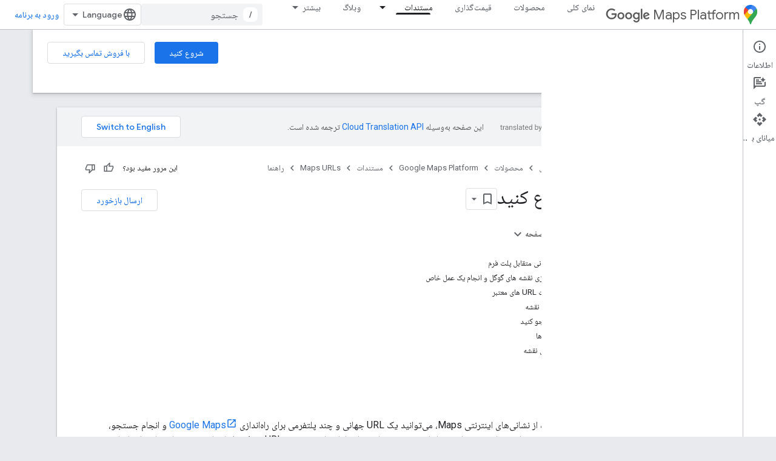

--- FILE ---
content_type: text/html; charset=utf-8
request_url: https://developers.google.com/maps/documentation/urls/get-started?authuser=0&hl=fa
body_size: 44194
content:









<!doctype html>
<html 
      lang="fa-x-mtfrom-en"
      dir="rtl">
  <head>
    <meta name="google-signin-client-id" content="721724668570-nbkv1cfusk7kk4eni4pjvepaus73b13t.apps.googleusercontent.com"><meta name="google-signin-scope"
          content="profile email https://www.googleapis.com/auth/developerprofiles https://www.googleapis.com/auth/developerprofiles.award https://www.googleapis.com/auth/devprofiles.full_control.firstparty"><meta property="og:site_name" content="Google for Developers">
    <meta property="og:type" content="website"><meta name="robots" content="noindex"><meta name="theme-color" content="#fff"><meta charset="utf-8">
    <meta content="IE=Edge" http-equiv="X-UA-Compatible">
    <meta name="viewport" content="width=device-width, initial-scale=1">
    

    <link rel="manifest" href="/_pwa/developers/manifest.json"
          crossorigin="use-credentials">
    <link rel="preconnect" href="//www.gstatic.com" crossorigin>
    <link rel="preconnect" href="//fonts.gstatic.com" crossorigin>
    <link rel="preconnect" href="//fonts.googleapis.com" crossorigin>
    <link rel="preconnect" href="//apis.google.com" crossorigin>
    <link rel="preconnect" href="//www.google-analytics.com" crossorigin><link rel="stylesheet" href="//fonts.googleapis.com/css?family=Google+Sans:400,500|Roboto:400,400italic,500,500italic,700,700italic|Roboto+Mono:400,500,700&display=swap">
      <link rel="stylesheet"
            href="//fonts.googleapis.com/css2?family=Material+Icons&family=Material+Symbols+Outlined&display=block"><link rel="stylesheet" href="//fonts.googleapis.com/earlyaccess/notonaskharabic.css"><link rel="stylesheet" href="https://www.gstatic.com/devrel-devsite/prod/v5ecaab6967af5bdfffc1b93fe7d0ad58c271bf9f563243cec25f323a110134f0/developers/css/app.css">
      <link rel="shortcut icon" href="https://www.gstatic.com/devrel-devsite/prod/v5ecaab6967af5bdfffc1b93fe7d0ad58c271bf9f563243cec25f323a110134f0/developers/images/favicon-new.png">
    <link rel="apple-touch-icon" href="https://www.gstatic.com/devrel-devsite/prod/v5ecaab6967af5bdfffc1b93fe7d0ad58c271bf9f563243cec25f323a110134f0/developers/images/touchicon-180-new.png"><link rel="canonical" href="https://developers.google.com/maps/documentation/urls/get-started?hl=fa"><link rel="search" type="application/opensearchdescription+xml"
            title="Google for Developers" href="https://developers.google.com/s/opensearch.xml?authuser=0&amp;hl=fa">
      <link rel="alternate" hreflang="en"
          href="https://developers.google.com/maps/documentation/urls/get-started" /><link rel="alternate" hreflang="x-default" href="https://developers.google.com/maps/documentation/urls/get-started" /><link rel="alternate" hreflang="ar"
          href="https://developers.google.com/maps/documentation/urls/get-started?hl=ar" /><link rel="alternate" hreflang="bn"
          href="https://developers.google.com/maps/documentation/urls/get-started?hl=bn" /><link rel="alternate" hreflang="zh-Hans"
          href="https://developers.google.com/maps/documentation/urls/get-started?hl=zh-cn" /><link rel="alternate" hreflang="zh-Hant"
          href="https://developers.google.com/maps/documentation/urls/get-started?hl=zh-tw" /><link rel="alternate" hreflang="fa"
          href="https://developers.google.com/maps/documentation/urls/get-started?hl=fa" /><link rel="alternate" hreflang="fr"
          href="https://developers.google.com/maps/documentation/urls/get-started?hl=fr" /><link rel="alternate" hreflang="de"
          href="https://developers.google.com/maps/documentation/urls/get-started?hl=de" /><link rel="alternate" hreflang="he"
          href="https://developers.google.com/maps/documentation/urls/get-started?hl=he" /><link rel="alternate" hreflang="hi"
          href="https://developers.google.com/maps/documentation/urls/get-started?hl=hi" /><link rel="alternate" hreflang="id"
          href="https://developers.google.com/maps/documentation/urls/get-started?hl=id" /><link rel="alternate" hreflang="it"
          href="https://developers.google.com/maps/documentation/urls/get-started?hl=it" /><link rel="alternate" hreflang="ja"
          href="https://developers.google.com/maps/documentation/urls/get-started?hl=ja" /><link rel="alternate" hreflang="ko"
          href="https://developers.google.com/maps/documentation/urls/get-started?hl=ko" /><link rel="alternate" hreflang="pl"
          href="https://developers.google.com/maps/documentation/urls/get-started?hl=pl" /><link rel="alternate" hreflang="pt-BR"
          href="https://developers.google.com/maps/documentation/urls/get-started?hl=pt-br" /><link rel="alternate" hreflang="ru"
          href="https://developers.google.com/maps/documentation/urls/get-started?hl=ru" /><link rel="alternate" hreflang="es-419"
          href="https://developers.google.com/maps/documentation/urls/get-started?hl=es-419" /><link rel="alternate" hreflang="th"
          href="https://developers.google.com/maps/documentation/urls/get-started?hl=th" /><link rel="alternate" hreflang="tr"
          href="https://developers.google.com/maps/documentation/urls/get-started?hl=tr" /><link rel="alternate" hreflang="vi"
          href="https://developers.google.com/maps/documentation/urls/get-started?hl=vi" /><title>شروع کنید &nbsp;|&nbsp; Maps URLs &nbsp;|&nbsp; Google for Developers</title>

<meta property="og:title" content="شروع کنید &nbsp;|&nbsp; Maps URLs &nbsp;|&nbsp; Google for Developers"><meta name="description" content="URL های Maps یک طرح URL جهانی برای راه اندازی Google Maps از هر پلتفرمی ارائه می دهند.">
  <meta property="og:description" content="URL های Maps یک طرح URL جهانی برای راه اندازی Google Maps از هر پلتفرمی ارائه می دهند."><meta property="og:url" content="https://developers.google.com/maps/documentation/urls/get-started?hl=fa"><meta property="og:image" content="https://developers.google.com/static/maps/images/google-maps-platform-1200x675.png?authuser=0&amp;hl=fa">
  <meta property="og:image:width" content="1200">
  <meta property="og:image:height" content="675"><meta property="og:locale" content="fa"><meta name="twitter:card" content="summary_large_image"><meta name="twitter:site" content="@GMapsPlatform"><script type="application/ld+json">
  {
    "@context": "https://schema.org",
    "@type": "Article",
    
    "headline": "شروع کنید"
  }
</script><script type="application/ld+json">
  {
    "@context": "https://schema.org",
    "@type": "BreadcrumbList",
    "itemListElement": [{
      "@type": "ListItem",
      "position": 1,
      "name": "Google Maps Platform",
      "item": "https://developers.google.com/maps"
    },{
      "@type": "ListItem",
      "position": 2,
      "name": "Maps URLs",
      "item": "https://developers.google.com/maps/documentation/urls"
    },{
      "@type": "ListItem",
      "position": 3,
      "name": "شروع کنید",
      "item": "https://developers.google.com/maps/documentation/urls/get-started"
    }]
  }
  </script><link rel="alternate machine-translated-from" hreflang="en"
        href="https://developers.google.com/maps/documentation/urls/get-started?hl=en&amp;authuser=0">
  
    
    
    
    
  


  

    
      <link rel="stylesheet" href="/extras.css"></head>
  <body class="color-scheme--light"
        template="page"
        theme="white"
        type="article"
        
        
        
        layout="docs"
        
        
        
        
        
          
            concierge='closed'
          
        
        display-toc
        pending>
  
    <devsite-progress type="indeterminate" id="app-progress"></devsite-progress>
  
  
    <a href="#main-content" class="skip-link button">
      
      رد شدن و رفتن به محتوای اصلی
    </a>
    <section class="devsite-wrapper">
      <devsite-cookie-notification-bar></devsite-cookie-notification-bar><devsite-header role="banner">
  
    





















<div class="devsite-header--inner" data-nosnippet>
  <div class="devsite-top-logo-row-wrapper-wrapper">
    <div class="devsite-top-logo-row-wrapper">
      <div class="devsite-top-logo-row">
        <button type="button" id="devsite-hamburger-menu"
          class="devsite-header-icon-button button-flat material-icons gc-analytics-event"
          data-category="Site-Wide Custom Events"
          data-label="Navigation menu button"
          visually-hidden
          aria-label="باز کردن منو">
        </button>
        
<div class="devsite-product-name-wrapper">

  
    
  
  <a href="https://developers.google.com/maps?authuser=0&amp;hl=fa">
    
  <div class="devsite-product-logo-container"
       
       
       
    size="medium"
  >
  
    <picture>
      
      <img class="devsite-product-logo"
           alt="Google Maps Platform"
           src="https://developers.google.com/static/maps/images/maps-icon.svg?authuser=0&amp;hl=fa"
           srcset=" /static/maps/images/maps-icon.svg"
           sizes="64px"
           loading="lazy"
           >
    </picture>
  
  </div>
  
  </a>
  

  



  
  
  <span class="devsite-product-name">
    <ul class="devsite-breadcrumb-list"
  >
  
  <li class="devsite-breadcrumb-item
             devsite-has-google-wordmark">
    
    
    
      
      
        
  <a href="https://developers.google.com/maps?authuser=0&amp;hl=fa"
      
        class="devsite-breadcrumb-link gc-analytics-event"
      
        data-category="Site-Wide Custom Events"
      
        data-label="Upper Header"
      
        data-value="1"
      
        track-type="globalNav"
      
        track-name="breadcrumb"
      
        track-metadata-position="1"
      
        track-metadata-eventdetail="Google Maps Platform"
      
    >
    
          <svg class="devsite-google-wordmark"
       xmlns="http://www.w3.org/2000/svg"
       viewBox="0 0 148 48">
    <title>Google</title>
    <path class="devsite-google-wordmark-svg-path" d="M19.58,37.65c-9.87,0-18.17-8.04-18.17-17.91c0-9.87,8.3-17.91,18.17-17.91c5.46,0,9.35,2.14,12.27,4.94l-3.45,3.45c-2.1-1.97-4.93-3.49-8.82-3.49c-7.21,0-12.84,5.81-12.84,13.02c0,7.21,5.64,13.02,12.84,13.02c4.67,0,7.34-1.88,9.04-3.58c1.4-1.4,2.32-3.41,2.66-6.16H19.58v-4.89h16.47c0.18,0.87,0.26,1.92,0.26,3.06c0,3.67-1.01,8.21-4.24,11.44C28.93,35.9,24.91,37.65,19.58,37.65z M61.78,26.12c0,6.64-5.1,11.53-11.36,11.53s-11.36-4.89-11.36-11.53c0-6.68,5.1-11.53,11.36-11.53S61.78,19.43,61.78,26.12z M56.8,26.12c0-4.15-2.96-6.99-6.39-6.99c-3.43,0-6.39,2.84-6.39,6.99c0,4.11,2.96,6.99,6.39,6.99C53.84,33.11,56.8,30.22,56.8,26.12z M87.25,26.12c0,6.64-5.1,11.53-11.36,11.53c-6.26,0-11.36-4.89-11.36-11.53c0-6.68,5.1-11.53,11.36-11.53C82.15,14.59,87.25,19.43,87.25,26.12zM82.28,26.12c0-4.15-2.96-6.99-6.39-6.99c-3.43,0-6.39,2.84-6.39,6.99c0,4.11,2.96,6.99,6.39,6.99C79.32,33.11,82.28,30.22,82.28,26.12z M112.09,15.29v20.7c0,8.52-5.02,12.01-10.96,12.01c-5.59,0-8.95-3.76-10.22-6.81l4.41-1.83c0.79,1.88,2.71,4.1,5.81,4.1c3.8,0,6.16-2.36,6.16-6.77v-1.66h-0.18c-1.14,1.4-3.32,2.62-6.07,2.62c-5.76,0-11.05-5.02-11.05-11.49c0-6.51,5.28-11.57,11.05-11.57c2.75,0,4.93,1.22,6.07,2.58h0.18v-1.88H112.09z M107.64,26.16c0-4.06-2.71-7.03-6.16-7.03c-3.49,0-6.42,2.97-6.42,7.03c0,4.02,2.93,6.94,6.42,6.94C104.93,33.11,107.64,30.18,107.64,26.16z M120.97,3.06v33.89h-5.07V3.06H120.97z M140.89,29.92l3.93,2.62c-1.27,1.88-4.32,5.11-9.61,5.11c-6.55,0-11.28-5.07-11.28-11.53c0-6.86,4.77-11.53,10.71-11.53c5.98,0,8.91,4.76,9.87,7.34l0.52,1.31l-15.42,6.38c1.18,2.31,3.01,3.49,5.59,3.49C137.79,33.11,139.58,31.84,140.89,29.92zM128.79,25.77l10.31-4.28c-0.57-1.44-2.27-2.45-4.28-2.45C132.24,19.04,128.66,21.31,128.79,25.77z"/>
  </svg>Maps Platform
        
  </a>
  
      
    
  </li>
  
</ul>
  </span>

</div>
        <div class="devsite-top-logo-row-middle">
          <div class="devsite-header-upper-tabs">
            
              
              
  <devsite-tabs class="upper-tabs">

    <nav class="devsite-tabs-wrapper" aria-label="برگه‌های بالاتر">
      
        
          <tab  >
            
    <a href="https://mapsplatform.google.com/?authuser=0&amp;hl=fa"
    class="devsite-tabs-content gc-analytics-event "
      track-metadata-eventdetail="https://mapsplatform.google.com/?authuser=0&amp;hl=fa"
    
       track-type="nav"
       track-metadata-position="nav - نمای کلی"
       track-metadata-module="primary nav"
       
       
         
           data-category="home"
         
           data-label="navTopMenu"
         
           track-name="نمای کلی"
         
           data-action="tabClick"
         
       >
    نمای کلی
  
    </a>
    
  
          </tab>
        
      
        
          <tab  >
            
    <a href="https://mapsplatform.google.com/maps-products/?authuser=0&amp;hl=fa"
    class="devsite-tabs-content gc-analytics-event "
      track-metadata-eventdetail="https://mapsplatform.google.com/maps-products/?authuser=0&amp;hl=fa"
    
       track-type="nav"
       track-metadata-position="nav - محصولات"
       track-metadata-module="primary nav"
       
       
         
           data-category="products"
         
           data-label="navTopMenu"
         
           track-name="محصولات"
         
           data-action="tabClick"
         
       >
    محصولات
  
    </a>
    
  
          </tab>
        
      
        
          <tab  >
            
    <a href="https://mapsplatform.google.com/pricing/?authuser=0&amp;hl=fa"
    class="devsite-tabs-content gc-analytics-event "
      track-metadata-eventdetail="https://mapsplatform.google.com/pricing/?authuser=0&amp;hl=fa"
    
       track-type="nav"
       track-metadata-position="nav - قیمت‌گذاری"
       track-metadata-module="primary nav"
       
       
         
           data-category="pricing"
         
           data-label="navTopMenu"
         
           track-name="قیمت‌گذاری"
         
           data-action="tabClick"
         
       >
    قیمت‌گذاری
  
    </a>
    
  
          </tab>
        
      
        
          <tab class="devsite-dropdown
    devsite-dropdown-full
    devsite-active
    
    ">
  
    <a href="https://developers.google.com/maps/documentation?authuser=0&amp;hl=fa"
    class="devsite-tabs-content gc-analytics-event "
      track-metadata-eventdetail="https://developers.google.com/maps/documentation?authuser=0&amp;hl=fa"
    
       track-type="nav"
       track-metadata-position="nav - مستندات"
       track-metadata-module="primary nav"
       aria-label="مستندات, selected" 
       
         
           data-category="documentation"
         
           data-label="navTopMenu"
         
           track-name="مستندات"
         
           data-action="tabClick"
         
       >
    مستندات
  
    </a>
    
      <button
         aria-haspopup="menu"
         aria-expanded="false"
         aria-label="منوی کرکره‌ای برای مستندات"
         track-type="nav"
         track-metadata-eventdetail="https://developers.google.com/maps/documentation?authuser=0&amp;hl=fa"
         track-metadata-position="nav - مستندات"
         track-metadata-module="primary nav"
         
          
            data-category="documentation"
          
            data-label="navTopMenu"
          
            track-name="مستندات"
          
            data-action="tabClick"
          
        
         class="devsite-tabs-dropdown-toggle devsite-icon devsite-icon-arrow-drop-down"></button>
    
  
  <div class="devsite-tabs-dropdown" role="menu" aria-label="submenu" hidden>
    
    <div class="devsite-tabs-dropdown-content">
      
        <div class="devsite-tabs-dropdown-column
                    ">
          
            <ul class="devsite-tabs-dropdown-section
                       ">
              
                <li class="devsite-nav-title" role="heading" tooltip>شروع کنید</li>
              
              
              
                <li class="devsite-nav-item">
                  <a href="https://developers.google.com/maps/get-started?authuser=0&amp;hl=fa"
                    
                     track-type="nav"
                     track-metadata-eventdetail="https://developers.google.com/maps/get-started?authuser=0&amp;hl=fa"
                     track-metadata-position="nav - مستندات"
                     track-metadata-module="tertiary nav"
                     
                       track-metadata-module_headline="شروع کنید"
                     
                     tooltip
                  >
                    
                    <div class="devsite-nav-item-title">
                      با پلتفرم نقشه های گوگل شروع کنید
                    </div>
                    
                  </a>
                </li>
              
                <li class="devsite-nav-item">
                  <a href="https://developers.google.com/maps/documentation/capabilities-explorer?authuser=0&amp;hl=fa"
                    
                     track-type="nav"
                     track-metadata-eventdetail="https://developers.google.com/maps/documentation/capabilities-explorer?authuser=0&amp;hl=fa"
                     track-metadata-position="nav - مستندات"
                     track-metadata-module="tertiary nav"
                     
                       track-metadata-module_headline="شروع کنید"
                     
                     tooltip
                  >
                    
                    <div class="devsite-nav-item-title">
                      کاوشگر قابلیت ها
                    </div>
                    
                  </a>
                </li>
              
                <li class="devsite-nav-item">
                  <a href="https://developers.google.com/maps/billing-and-pricing?authuser=0&amp;hl=fa"
                    
                      class="gc-analytics-event"
                    
                     track-type="nav"
                     track-metadata-eventdetail="https://developers.google.com/maps/billing-and-pricing?authuser=0&amp;hl=fa"
                     track-metadata-position="nav - مستندات"
                     track-metadata-module="tertiary nav"
                     
                       track-metadata-module_headline="شروع کنید"
                     
                     tooltip
                  
                    
                     data-action="tabClick"
                    
                     data-category="pricing"
                    
                     data-label="documentationMenu"
                    
                  >
                    
                    <div class="devsite-nav-item-title">
                      قیمت گذاری و صورتحساب
                    </div>
                    
                  </a>
                </li>
              
                <li class="devsite-nav-item">
                  <a href="https://mapsplatform.google.com/resources/trust-center?authuser=0&amp;hl=fa"
                    
                     track-type="nav"
                     track-metadata-eventdetail="https://mapsplatform.google.com/resources/trust-center?authuser=0&amp;hl=fa"
                     track-metadata-position="nav - مستندات"
                     track-metadata-module="tertiary nav"
                     
                       track-metadata-module_headline="شروع کنید"
                     
                     tooltip
                  >
                    
                    <div class="devsite-nav-item-title">
                      امنیت و انطباق
                    </div>
                    
                  </a>
                </li>
              
                <li class="devsite-nav-item">
                  <a href="https://developers.google.com/maps/billing-and-pricing/reporting-and-monitoring?authuser=0&amp;hl=fa"
                    
                     track-type="nav"
                     track-metadata-eventdetail="https://developers.google.com/maps/billing-and-pricing/reporting-and-monitoring?authuser=0&amp;hl=fa"
                     track-metadata-position="nav - مستندات"
                     track-metadata-module="tertiary nav"
                     
                       track-metadata-module_headline="شروع کنید"
                     
                     tooltip
                  >
                    
                    <div class="devsite-nav-item-title">
                      گزارش و نظارت
                    </div>
                    
                  </a>
                </li>
              
                <li class="devsite-nav-item">
                  <a href="https://developers.google.com/maps/faq?authuser=0&amp;hl=fa"
                    
                     track-type="nav"
                     track-metadata-eventdetail="https://developers.google.com/maps/faq?authuser=0&amp;hl=fa"
                     track-metadata-position="nav - مستندات"
                     track-metadata-module="tertiary nav"
                     
                       track-metadata-module_headline="شروع کنید"
                     
                     tooltip
                  >
                    
                    <div class="devsite-nav-item-title">
                      پرسشگان
                    </div>
                    
                  </a>
                </li>
              
                <li class="devsite-nav-item">
                  <a href="https://developers.google.com/maps/support?authuser=0&amp;hl=fa"
                    
                     track-type="nav"
                     track-metadata-eventdetail="https://developers.google.com/maps/support?authuser=0&amp;hl=fa"
                     track-metadata-position="nav - مستندات"
                     track-metadata-module="tertiary nav"
                     
                       track-metadata-module_headline="شروع کنید"
                     
                     tooltip
                  >
                    
                    <div class="devsite-nav-item-title">
                      پشتیبانی و منابع
                    </div>
                    
                  </a>
                </li>
              
                <li class="devsite-nav-item">
                  <a href="https://developers.google.com/maps/support/care?authuser=0&amp;hl=fa"
                    
                     track-type="nav"
                     track-metadata-eventdetail="https://developers.google.com/maps/support/care?authuser=0&amp;hl=fa"
                     track-metadata-position="nav - مستندات"
                     track-metadata-module="tertiary nav"
                     
                       track-metadata-module_headline="شروع کنید"
                     
                     tooltip
                  >
                    
                    <div class="devsite-nav-item-title">
                      مراقبت از مشتری، مراقبت از مشتری
                    </div>
                    
                  </a>
                </li>
              
                <li class="devsite-nav-item">
                  <a href="https://developers.google.com/maps/incident-management?authuser=0&amp;hl=fa"
                    
                     track-type="nav"
                     track-metadata-eventdetail="https://developers.google.com/maps/incident-management?authuser=0&amp;hl=fa"
                     track-metadata-position="nav - مستندات"
                     track-metadata-module="tertiary nav"
                     
                       track-metadata-module_headline="شروع کنید"
                     
                     tooltip
                  >
                    
                    <div class="devsite-nav-item-title">
                      مدیریت حوادث
                    </div>
                    
                  </a>
                </li>
              
            </ul>
          
        </div>
      
        <div class="devsite-tabs-dropdown-column
                    ">
          
            <ul class="devsite-tabs-dropdown-section
                       ">
              
                <li class="devsite-nav-title" role="heading" tooltip>نقشه ها</li>
              
              
              
                <li class="devsite-nav-item">
                  <a href="https://developers.google.com/maps/documentation/javascript?authuser=0&amp;hl=fa"
                    
                     track-type="nav"
                     track-metadata-eventdetail="https://developers.google.com/maps/documentation/javascript?authuser=0&amp;hl=fa"
                     track-metadata-position="nav - مستندات"
                     track-metadata-module="tertiary nav"
                     
                       track-metadata-module_headline="نقشه ها"
                     
                     tooltip
                  >
                    
                    <div class="devsite-nav-item-title">
                      Maps JavaScript API
                    </div>
                    
                  </a>
                </li>
              
                <li class="devsite-nav-item">
                  <a href="https://developers.google.com/maps/documentation/android-sdk?authuser=0&amp;hl=fa"
                    
                     track-type="nav"
                     track-metadata-eventdetail="https://developers.google.com/maps/documentation/android-sdk?authuser=0&amp;hl=fa"
                     track-metadata-position="nav - مستندات"
                     track-metadata-module="tertiary nav"
                     
                       track-metadata-module_headline="نقشه ها"
                     
                     tooltip
                  >
                    
                    <div class="devsite-nav-item-title">
                      Maps SDK برای اندروید
                    </div>
                    
                  </a>
                </li>
              
                <li class="devsite-nav-item">
                  <a href="https://developers.google.com/maps/documentation/ios-sdk?authuser=0&amp;hl=fa"
                    
                     track-type="nav"
                     track-metadata-eventdetail="https://developers.google.com/maps/documentation/ios-sdk?authuser=0&amp;hl=fa"
                     track-metadata-position="nav - مستندات"
                     track-metadata-module="tertiary nav"
                     
                       track-metadata-module_headline="نقشه ها"
                     
                     tooltip
                  >
                    
                    <div class="devsite-nav-item-title">
                      Maps SDK برای iOS
                    </div>
                    
                  </a>
                </li>
              
                <li class="devsite-nav-item">
                  <a href="https://developers.google.com/maps/flutter-package/overview?authuser=0&amp;hl=fa"
                    
                     track-type="nav"
                     track-metadata-eventdetail="https://developers.google.com/maps/flutter-package/overview?authuser=0&amp;hl=fa"
                     track-metadata-position="nav - مستندات"
                     track-metadata-module="tertiary nav"
                     
                       track-metadata-module_headline="نقشه ها"
                     
                     tooltip
                  >
                    
                    <div class="devsite-nav-item-title">
                      نقشه های گوگل برای فلاتر
                    </div>
                    
                  </a>
                </li>
              
                <li class="devsite-nav-item">
                  <a href="https://developers.google.com/maps/documentation/embed?authuser=0&amp;hl=fa"
                    
                     track-type="nav"
                     track-metadata-eventdetail="https://developers.google.com/maps/documentation/embed?authuser=0&amp;hl=fa"
                     track-metadata-position="nav - مستندات"
                     track-metadata-module="tertiary nav"
                     
                       track-metadata-module_headline="نقشه ها"
                     
                     tooltip
                  >
                    
                    <div class="devsite-nav-item-title">
                      Maps Embed API
                    </div>
                    
                  </a>
                </li>
              
                <li class="devsite-nav-item">
                  <a href="https://developers.google.com/maps/documentation/maps-static?authuser=0&amp;hl=fa"
                    
                     track-type="nav"
                     track-metadata-eventdetail="https://developers.google.com/maps/documentation/maps-static?authuser=0&amp;hl=fa"
                     track-metadata-position="nav - مستندات"
                     track-metadata-module="tertiary nav"
                     
                       track-metadata-module_headline="نقشه ها"
                     
                     tooltip
                  >
                    
                    <div class="devsite-nav-item-title">
                      Maps Static API
                    </div>
                    
                  </a>
                </li>
              
                <li class="devsite-nav-item">
                  <a href="https://developers.google.com/maps/documentation/street-view-insights?authuser=0&amp;hl=fa"
                    
                     track-type="nav"
                     track-metadata-eventdetail="https://developers.google.com/maps/documentation/street-view-insights?authuser=0&amp;hl=fa"
                     track-metadata-position="nav - مستندات"
                     track-metadata-module="tertiary nav"
                     
                       track-metadata-module_headline="نقشه ها"
                     
                     tooltip
                  >
                    
                    <div class="devsite-nav-item-title">
                      بینش‌های نمای خیابان
                    </div>
                    
                  </a>
                </li>
              
                <li class="devsite-nav-item">
                  <a href="https://developers.google.com/maps/documentation/streetview?authuser=0&amp;hl=fa"
                    
                     track-type="nav"
                     track-metadata-eventdetail="https://developers.google.com/maps/documentation/streetview?authuser=0&amp;hl=fa"
                     track-metadata-position="nav - مستندات"
                     track-metadata-module="tertiary nav"
                     
                       track-metadata-module_headline="نقشه ها"
                     
                     tooltip
                  >
                    
                    <div class="devsite-nav-item-title">
                      API استاتیک نمای خیابان
                    </div>
                    
                  </a>
                </li>
              
                <li class="devsite-nav-item">
                  <a href="https://developers.google.com/maps/documentation/urls?authuser=0&amp;hl=fa"
                    
                     track-type="nav"
                     track-metadata-eventdetail="https://developers.google.com/maps/documentation/urls?authuser=0&amp;hl=fa"
                     track-metadata-position="nav - مستندات"
                     track-metadata-module="tertiary nav"
                     
                       track-metadata-module_headline="نقشه ها"
                     
                     tooltip
                  >
                    
                    <div class="devsite-nav-item-title">
                      URL های نقشه ها
                    </div>
                    
                  </a>
                </li>
              
                <li class="devsite-nav-item">
                  <a href="https://developers.google.com/maps/documentation/aerial-view?authuser=0&amp;hl=fa"
                    
                     track-type="nav"
                     track-metadata-eventdetail="https://developers.google.com/maps/documentation/aerial-view?authuser=0&amp;hl=fa"
                     track-metadata-position="nav - مستندات"
                     track-metadata-module="tertiary nav"
                     
                       track-metadata-module_headline="نقشه ها"
                     
                     tooltip
                  >
                    
                    <div class="devsite-nav-item-title">
                      Aerial View API
                    </div>
                    
                  </a>
                </li>
              
                <li class="devsite-nav-item">
                  <a href="https://developers.google.com/maps/documentation/elevation?authuser=0&amp;hl=fa"
                    
                     track-type="nav"
                     track-metadata-eventdetail="https://developers.google.com/maps/documentation/elevation?authuser=0&amp;hl=fa"
                     track-metadata-position="nav - مستندات"
                     track-metadata-module="tertiary nav"
                     
                       track-metadata-module_headline="نقشه ها"
                     
                     tooltip
                  >
                    
                    <div class="devsite-nav-item-title">
                      Elevation API
                    </div>
                    
                  </a>
                </li>
              
                <li class="devsite-nav-item">
                  <a href="https://developers.google.com/maps/documentation/tile?authuser=0&amp;hl=fa"
                    
                     track-type="nav"
                     track-metadata-eventdetail="https://developers.google.com/maps/documentation/tile?authuser=0&amp;hl=fa"
                     track-metadata-position="nav - مستندات"
                     track-metadata-module="tertiary nav"
                     
                       track-metadata-module_headline="نقشه ها"
                     
                     tooltip
                  >
                    
                    <div class="devsite-nav-item-title">
                      Map Tiles API
                    </div>
                    
                  </a>
                </li>
              
                <li class="devsite-nav-item">
                  <a href="https://developers.google.com/maps/documentation/datasets?authuser=0&amp;hl=fa"
                    
                     track-type="nav"
                     track-metadata-eventdetail="https://developers.google.com/maps/documentation/datasets?authuser=0&amp;hl=fa"
                     track-metadata-position="nav - مستندات"
                     track-metadata-module="tertiary nav"
                     
                       track-metadata-module_headline="نقشه ها"
                     
                     tooltip
                  >
                    
                    <div class="devsite-nav-item-title">
                      Maps Datasets API
                    </div>
                    
                  </a>
                </li>
              
                <li class="devsite-nav-item">
                  <a href="https://developers.google.com/maps/documentation/web-components?authuser=0&amp;hl=fa"
                    
                     track-type="nav"
                     track-metadata-eventdetail="https://developers.google.com/maps/documentation/web-components?authuser=0&amp;hl=fa"
                     track-metadata-position="nav - مستندات"
                     track-metadata-module="tertiary nav"
                     
                       track-metadata-module_headline="نقشه ها"
                     
                     tooltip
                  >
                    
                    <div class="devsite-nav-item-title">
                      اجزای وب
                    </div>
                    
                  </a>
                </li>
              
            </ul>
          
        </div>
      
        <div class="devsite-tabs-dropdown-column
                    ">
          
            <ul class="devsite-tabs-dropdown-section
                       ">
              
                <li class="devsite-nav-title" role="heading" tooltip>مسیرها</li>
              
              
              
                <li class="devsite-nav-item">
                  <a href="https://developers.google.com/maps/documentation/routes?authuser=0&amp;hl=fa"
                    
                     track-type="nav"
                     track-metadata-eventdetail="https://developers.google.com/maps/documentation/routes?authuser=0&amp;hl=fa"
                     track-metadata-position="nav - مستندات"
                     track-metadata-module="tertiary nav"
                     
                       track-metadata-module_headline="مسیرها"
                     
                     tooltip
                  >
                    
                    <div class="devsite-nav-item-title">
                      Routes API
                    </div>
                    
                  </a>
                </li>
              
                <li class="devsite-nav-item">
                  <a href="https://developers.google.com/maps/documentation/navigation/android-sdk?authuser=0&amp;hl=fa"
                    
                     track-type="nav"
                     track-metadata-eventdetail="https://developers.google.com/maps/documentation/navigation/android-sdk?authuser=0&amp;hl=fa"
                     track-metadata-position="nav - مستندات"
                     track-metadata-module="tertiary nav"
                     
                       track-metadata-module_headline="مسیرها"
                     
                     tooltip
                  >
                    
                    <div class="devsite-nav-item-title">
                      Navigation SDK برای اندروید
                    </div>
                    
                  </a>
                </li>
              
                <li class="devsite-nav-item">
                  <a href="https://developers.google.com/maps/documentation/navigation/ios-sdk?authuser=0&amp;hl=fa"
                    
                     track-type="nav"
                     track-metadata-eventdetail="https://developers.google.com/maps/documentation/navigation/ios-sdk?authuser=0&amp;hl=fa"
                     track-metadata-position="nav - مستندات"
                     track-metadata-module="tertiary nav"
                     
                       track-metadata-module_headline="مسیرها"
                     
                     tooltip
                  >
                    
                    <div class="devsite-nav-item-title">
                      Navigation SDK برای iOS
                    </div>
                    
                  </a>
                </li>
              
                <li class="devsite-nav-item">
                  <a href="https://developers.google.com/maps/documentation/cross-platform/navigation?authuser=0&amp;hl=fa"
                    
                     track-type="nav"
                     track-metadata-eventdetail="https://developers.google.com/maps/documentation/cross-platform/navigation?authuser=0&amp;hl=fa"
                     track-metadata-position="nav - مستندات"
                     track-metadata-module="tertiary nav"
                     
                       track-metadata-module_headline="مسیرها"
                     
                     tooltip
                  >
                    
                    <div class="devsite-nav-item-title">
                      ناوبری برای فلاتر، ناوبری برای فلاتر
                    </div>
                    
                  </a>
                </li>
              
                <li class="devsite-nav-item">
                  <a href="https://developers.google.com/maps/documentation/cross-platform/navigation?authuser=0&amp;hl=fa"
                    
                     track-type="nav"
                     track-metadata-eventdetail="https://developers.google.com/maps/documentation/cross-platform/navigation?authuser=0&amp;hl=fa"
                     track-metadata-position="nav - مستندات"
                     track-metadata-module="tertiary nav"
                     
                       track-metadata-module_headline="مسیرها"
                     
                     tooltip
                  >
                    
                    <div class="devsite-nav-item-title">
                      ناوبری برای React Native، ناوبری برای React Native
                    </div>
                    
                  </a>
                </li>
              
                <li class="devsite-nav-item">
                  <a href="https://developers.google.com/maps/documentation/roads?authuser=0&amp;hl=fa"
                    
                     track-type="nav"
                     track-metadata-eventdetail="https://developers.google.com/maps/documentation/roads?authuser=0&amp;hl=fa"
                     track-metadata-position="nav - مستندات"
                     track-metadata-module="tertiary nav"
                     
                       track-metadata-module_headline="مسیرها"
                     
                     tooltip
                  >
                    
                    <div class="devsite-nav-item-title">
                      Roads API
                    </div>
                    
                  </a>
                </li>
              
                <li class="devsite-nav-item">
                  <a href="https://developers.google.com/maps/documentation/route-optimization?authuser=0&amp;hl=fa"
                    
                     track-type="nav"
                     track-metadata-eventdetail="https://developers.google.com/maps/documentation/route-optimization?authuser=0&amp;hl=fa"
                     track-metadata-position="nav - مستندات"
                     track-metadata-module="tertiary nav"
                     
                       track-metadata-module_headline="مسیرها"
                     
                     tooltip
                  >
                    
                    <div class="devsite-nav-item-title">
                      Route Optimization API
                    </div>
                    
                  </a>
                </li>
              
            </ul>
          
            <ul class="devsite-tabs-dropdown-section
                       ">
              
                <li class="devsite-nav-title" role="heading" tooltip>Analytics</li>
              
              
              
                <li class="devsite-nav-item">
                  <a href="https://developers.google.com/maps/documentation/earth?authuser=0&amp;hl=fa"
                    
                     track-type="nav"
                     track-metadata-eventdetail="https://developers.google.com/maps/documentation/earth?authuser=0&amp;hl=fa"
                     track-metadata-position="nav - مستندات"
                     track-metadata-module="tertiary nav"
                     
                       track-metadata-module_headline="مسیرها"
                     
                     tooltip
                  >
                    
                    <div class="devsite-nav-item-title">
                      Google Earth
                    </div>
                    
                  </a>
                </li>
              
                <li class="devsite-nav-item">
                  <a href="https://developers.google.com/maps/documentation/placesinsights?authuser=0&amp;hl=fa"
                    
                     track-type="nav"
                     track-metadata-eventdetail="https://developers.google.com/maps/documentation/placesinsights?authuser=0&amp;hl=fa"
                     track-metadata-position="nav - مستندات"
                     track-metadata-module="tertiary nav"
                     
                       track-metadata-module_headline="مسیرها"
                     
                     tooltip
                  >
                    
                    <div class="devsite-nav-item-title">
                      مکان‌های بینش
                    </div>
                    
                  </a>
                </li>
              
                <li class="devsite-nav-item">
                  <a href="https://developers.google.com/maps/documentation/imagery-insights?authuser=0&amp;hl=fa"
                    
                     track-type="nav"
                     track-metadata-eventdetail="https://developers.google.com/maps/documentation/imagery-insights?authuser=0&amp;hl=fa"
                     track-metadata-position="nav - مستندات"
                     track-metadata-module="tertiary nav"
                     
                       track-metadata-module_headline="مسیرها"
                     
                     tooltip
                  >
                    
                    <div class="devsite-nav-item-title">
                      بینش تصویری
                    </div>
                    
                  </a>
                </li>
              
                <li class="devsite-nav-item">
                  <a href="https://developers.google.com/maps/documentation/roads-management-insights?authuser=0&amp;hl=fa"
                    
                     track-type="nav"
                     track-metadata-eventdetail="https://developers.google.com/maps/documentation/roads-management-insights?authuser=0&amp;hl=fa"
                     track-metadata-position="nav - مستندات"
                     track-metadata-module="tertiary nav"
                     
                       track-metadata-module_headline="مسیرها"
                     
                     tooltip
                  >
                    
                    <div class="devsite-nav-item-title">
                      بینش مدیریت جاده ها
                    </div>
                    
                  </a>
                </li>
              
            </ul>
          
        </div>
      
        <div class="devsite-tabs-dropdown-column
                    ">
          
            <ul class="devsite-tabs-dropdown-section
                       ">
              
                <li class="devsite-nav-title" role="heading" tooltip>مکان ها</li>
              
              
              
                <li class="devsite-nav-item">
                  <a href="https://developers.google.com/maps/documentation/places/web-service?authuser=0&amp;hl=fa"
                    
                     track-type="nav"
                     track-metadata-eventdetail="https://developers.google.com/maps/documentation/places/web-service?authuser=0&amp;hl=fa"
                     track-metadata-position="nav - مستندات"
                     track-metadata-module="tertiary nav"
                     
                       track-metadata-module_headline="مکان ها"
                     
                     tooltip
                  >
                    
                    <div class="devsite-nav-item-title">
                      Places API
                    </div>
                    
                  </a>
                </li>
              
                <li class="devsite-nav-item">
                  <a href="https://developers.google.com/maps/documentation/places/android-sdk?authuser=0&amp;hl=fa"
                    
                     track-type="nav"
                     track-metadata-eventdetail="https://developers.google.com/maps/documentation/places/android-sdk?authuser=0&amp;hl=fa"
                     track-metadata-position="nav - مستندات"
                     track-metadata-module="tertiary nav"
                     
                       track-metadata-module_headline="مکان ها"
                     
                     tooltip
                  >
                    
                    <div class="devsite-nav-item-title">
                      مکان‌های SDK برای Android
                    </div>
                    
                  </a>
                </li>
              
                <li class="devsite-nav-item">
                  <a href="https://developers.google.com/maps/documentation/places/ios-sdk?authuser=0&amp;hl=fa"
                    
                     track-type="nav"
                     track-metadata-eventdetail="https://developers.google.com/maps/documentation/places/ios-sdk?authuser=0&amp;hl=fa"
                     track-metadata-position="nav - مستندات"
                     track-metadata-module="tertiary nav"
                     
                       track-metadata-module_headline="مکان ها"
                     
                     tooltip
                  >
                    
                    <div class="devsite-nav-item-title">
                      مکان‌های SDK برای iOS
                    </div>
                    
                  </a>
                </li>
              
                <li class="devsite-nav-item">
                  <a href="https://developers.google.com/maps/documentation/javascript/places-js?authuser=0&amp;hl=fa"
                    
                     track-type="nav"
                     track-metadata-eventdetail="https://developers.google.com/maps/documentation/javascript/places-js?authuser=0&amp;hl=fa"
                     track-metadata-position="nav - مستندات"
                     track-metadata-module="tertiary nav"
                     
                       track-metadata-module_headline="مکان ها"
                     
                     tooltip
                  >
                    
                    <div class="devsite-nav-item-title">
                      کتابخانه مکان‌ها، Maps JavaScript API
                    </div>
                    
                  </a>
                </li>
              
                <li class="devsite-nav-item">
                  <a href="https://developers.google.com/maps/documentation/geocoding?authuser=0&amp;hl=fa"
                    
                     track-type="nav"
                     track-metadata-eventdetail="https://developers.google.com/maps/documentation/geocoding?authuser=0&amp;hl=fa"
                     track-metadata-position="nav - مستندات"
                     track-metadata-module="tertiary nav"
                     
                       track-metadata-module_headline="مکان ها"
                     
                     tooltip
                  >
                    
                    <div class="devsite-nav-item-title">
                      API کدگذاری جغرافیایی
                    </div>
                    
                  </a>
                </li>
              
                <li class="devsite-nav-item">
                  <a href="https://developers.google.com/maps/documentation/geolocation?authuser=0&amp;hl=fa"
                    
                     track-type="nav"
                     track-metadata-eventdetail="https://developers.google.com/maps/documentation/geolocation?authuser=0&amp;hl=fa"
                     track-metadata-position="nav - مستندات"
                     track-metadata-module="tertiary nav"
                     
                       track-metadata-module_headline="مکان ها"
                     
                     tooltip
                  >
                    
                    <div class="devsite-nav-item-title">
                      API مکان جغرافیایی
                    </div>
                    
                  </a>
                </li>
              
                <li class="devsite-nav-item">
                  <a href="https://developers.google.com/maps/documentation/address-validation?authuser=0&amp;hl=fa"
                    
                     track-type="nav"
                     track-metadata-eventdetail="https://developers.google.com/maps/documentation/address-validation?authuser=0&amp;hl=fa"
                     track-metadata-position="nav - مستندات"
                     track-metadata-module="tertiary nav"
                     
                       track-metadata-module_headline="مکان ها"
                     
                     tooltip
                  >
                    
                    <div class="devsite-nav-item-title">
                      Address Validation API
                    </div>
                    
                  </a>
                </li>
              
                <li class="devsite-nav-item">
                  <a href="https://developers.google.com/maps/documentation/timezone?authuser=0&amp;hl=fa"
                    
                     track-type="nav"
                     track-metadata-eventdetail="https://developers.google.com/maps/documentation/timezone?authuser=0&amp;hl=fa"
                     track-metadata-position="nav - مستندات"
                     track-metadata-module="tertiary nav"
                     
                       track-metadata-module_headline="مکان ها"
                     
                     tooltip
                  >
                    
                    <div class="devsite-nav-item-title">
                      API منطقه زمانی
                    </div>
                    
                  </a>
                </li>
              
                <li class="devsite-nav-item">
                  <a href="https://developers.google.com/maps/documentation/places-aggregate?authuser=0&amp;hl=fa"
                    
                     track-type="nav"
                     track-metadata-eventdetail="https://developers.google.com/maps/documentation/places-aggregate?authuser=0&amp;hl=fa"
                     track-metadata-position="nav - مستندات"
                     track-metadata-module="tertiary nav"
                     
                       track-metadata-module_headline="مکان ها"
                     
                     tooltip
                  >
                    
                    <div class="devsite-nav-item-title">
                      Places Aggregate API
                    </div>
                    
                  </a>
                </li>
              
            </ul>
          
            <ul class="devsite-tabs-dropdown-section
                       ">
              
                <li class="devsite-nav-title" role="heading" tooltip>محیط</li>
              
              
              
                <li class="devsite-nav-item">
                  <a href="https://developers.google.com/maps/documentation/air-quality?authuser=0&amp;hl=fa"
                    
                     track-type="nav"
                     track-metadata-eventdetail="https://developers.google.com/maps/documentation/air-quality?authuser=0&amp;hl=fa"
                     track-metadata-position="nav - مستندات"
                     track-metadata-module="tertiary nav"
                     
                       track-metadata-module_headline="مکان ها"
                     
                     tooltip
                  >
                    
                    <div class="devsite-nav-item-title">
                      API کیفیت هوا
                    </div>
                    
                  </a>
                </li>
              
                <li class="devsite-nav-item">
                  <a href="https://developers.google.com/maps/documentation/pollen?authuser=0&amp;hl=fa"
                    
                     track-type="nav"
                     track-metadata-eventdetail="https://developers.google.com/maps/documentation/pollen?authuser=0&amp;hl=fa"
                     track-metadata-position="nav - مستندات"
                     track-metadata-module="tertiary nav"
                     
                       track-metadata-module_headline="مکان ها"
                     
                     tooltip
                  >
                    
                    <div class="devsite-nav-item-title">
                      Pollen API
                    </div>
                    
                  </a>
                </li>
              
                <li class="devsite-nav-item">
                  <a href="https://developers.google.com/maps/documentation/solar?authuser=0&amp;hl=fa"
                    
                     track-type="nav"
                     track-metadata-eventdetail="https://developers.google.com/maps/documentation/solar?authuser=0&amp;hl=fa"
                     track-metadata-position="nav - مستندات"
                     track-metadata-module="tertiary nav"
                     
                       track-metadata-module_headline="مکان ها"
                     
                     tooltip
                  >
                    
                    <div class="devsite-nav-item-title">
                      API خورشیدی
                    </div>
                    
                  </a>
                </li>
              
                <li class="devsite-nav-item">
                  <a href="https://developers.google.com/maps/documentation/weather?authuser=0&amp;hl=fa"
                    
                     track-type="nav"
                     track-metadata-eventdetail="https://developers.google.com/maps/documentation/weather?authuser=0&amp;hl=fa"
                     track-metadata-position="nav - مستندات"
                     track-metadata-module="tertiary nav"
                     
                       track-metadata-module_headline="مکان ها"
                     
                     tooltip
                  >
                    
                    <div class="devsite-nav-item-title">
                      API آب و هوا
                    </div>
                    
                  </a>
                </li>
              
            </ul>
          
        </div>
      
        <div class="devsite-tabs-dropdown-column
                    ">
          
            <ul class="devsite-tabs-dropdown-section
                       ">
              
                <li class="devsite-nav-title" role="heading" tooltip>راه‌حل‌ها</li>
              
              
              
                <li class="devsite-nav-item">
                  <a href="https://developers.google.com/maps/ai/build-with-ai?authuser=0&amp;hl=fa"
                    
                     track-type="nav"
                     track-metadata-eventdetail="https://developers.google.com/maps/ai/build-with-ai?authuser=0&amp;hl=fa"
                     track-metadata-position="nav - مستندات"
                     track-metadata-module="tertiary nav"
                     
                       track-metadata-module_headline="راه‌حل‌ها"
                     
                     tooltip
                  >
                    
                    <div class="devsite-nav-item-title">
                      عامل سازنده نقشه‌ها
                    </div>
                    
                  </a>
                </li>
              
                <li class="devsite-nav-item">
                  <a href="https://developers.google.com/maps/solutions?authuser=0&amp;hl=fa"
                    
                     track-type="nav"
                     track-metadata-eventdetail="https://developers.google.com/maps/solutions?authuser=0&amp;hl=fa"
                     track-metadata-position="nav - مستندات"
                     track-metadata-module="tertiary nav"
                     
                       track-metadata-module_headline="راه‌حل‌ها"
                     
                     tooltip
                  >
                    
                    <div class="devsite-nav-item-title">
                      راه حل های صنعتی
                    </div>
                    
                  </a>
                </li>
              
                <li class="devsite-nav-item">
                  <a href="https://developers.google.com/maps/documentation/mobility?authuser=0&amp;hl=fa"
                    
                     track-type="nav"
                     track-metadata-eventdetail="https://developers.google.com/maps/documentation/mobility?authuser=0&amp;hl=fa"
                     track-metadata-position="nav - مستندات"
                     track-metadata-module="tertiary nav"
                     
                       track-metadata-module_headline="راه‌حل‌ها"
                     
                     tooltip
                  >
                    
                    <div class="devsite-nav-item-title">
                      خدمات تحرک
                    </div>
                    
                  </a>
                </li>
              
            </ul>
          
            <ul class="devsite-tabs-dropdown-section
                       ">
              
                <li class="devsite-nav-title" role="heading" tooltip>منابع تکمیلی</li>
              
              
              
                <li class="devsite-nav-item">
                  <a href="https://developers.google.com/maps/api-security-best-practices?authuser=0&amp;hl=fa"
                    
                     track-type="nav"
                     track-metadata-eventdetail="https://developers.google.com/maps/api-security-best-practices?authuser=0&amp;hl=fa"
                     track-metadata-position="nav - مستندات"
                     track-metadata-module="tertiary nav"
                     
                       track-metadata-module_headline="راه‌حل‌ها"
                     
                     tooltip
                  >
                    
                    <div class="devsite-nav-item-title">
                      بهترین روش های امنیتی API
                    </div>
                    
                  </a>
                </li>
              
                <li class="devsite-nav-item">
                  <a href="https://developers.google.com/maps/digital-signature?authuser=0&amp;hl=fa"
                    
                     track-type="nav"
                     track-metadata-eventdetail="https://developers.google.com/maps/digital-signature?authuser=0&amp;hl=fa"
                     track-metadata-position="nav - مستندات"
                     track-metadata-module="tertiary nav"
                     
                       track-metadata-module_headline="راه‌حل‌ها"
                     
                     tooltip
                  >
                    
                    <div class="devsite-nav-item-title">
                      راهنمای امضای دیجیتال
                    </div>
                    
                  </a>
                </li>
              
                <li class="devsite-nav-item">
                  <a href="https://developers.google.com/maps/coverage?authuser=0&amp;hl=fa"
                    
                     track-type="nav"
                     track-metadata-eventdetail="https://developers.google.com/maps/coverage?authuser=0&amp;hl=fa"
                     track-metadata-position="nav - مستندات"
                     track-metadata-module="tertiary nav"
                     
                       track-metadata-module_headline="راه‌حل‌ها"
                     
                     tooltip
                  >
                    
                    <div class="devsite-nav-item-title">
                      جزئیات پوشش نقشه
                    </div>
                    
                  </a>
                </li>
              
                <li class="devsite-nav-item">
                  <a href="https://developers.google.com/maps/optimization-guide?authuser=0&amp;hl=fa"
                    
                     track-type="nav"
                     track-metadata-eventdetail="https://developers.google.com/maps/optimization-guide?authuser=0&amp;hl=fa"
                     track-metadata-position="nav - مستندات"
                     track-metadata-module="tertiary nav"
                     
                       track-metadata-module_headline="راه‌حل‌ها"
                     
                     tooltip
                  >
                    
                    <div class="devsite-nav-item-title">
                      راهنمای بهینه سازی
                    </div>
                    
                  </a>
                </li>
              
                <li class="devsite-nav-item">
                  <a href="https://developers.google.com/maps/software-support?authuser=0&amp;hl=fa"
                    
                     track-type="nav"
                     track-metadata-eventdetail="https://developers.google.com/maps/software-support?authuser=0&amp;hl=fa"
                     track-metadata-position="nav - مستندات"
                     track-metadata-module="tertiary nav"
                     
                       track-metadata-module_headline="راه‌حل‌ها"
                     
                     tooltip
                  >
                    
                    <div class="devsite-nav-item-title">
                      پشتیبانی از سیستم عامل موبایل و نرم افزار
                    </div>
                    
                  </a>
                </li>
              
                <li class="devsite-nav-item">
                  <a href="https://developers.google.com/maps/launch-stages?authuser=0&amp;hl=fa"
                    
                     track-type="nav"
                     track-metadata-eventdetail="https://developers.google.com/maps/launch-stages?authuser=0&amp;hl=fa"
                     track-metadata-position="nav - مستندات"
                     track-metadata-module="tertiary nav"
                     
                       track-metadata-module_headline="راه‌حل‌ها"
                     
                     tooltip
                  >
                    
                    <div class="devsite-nav-item-title">
                      مراحل راه اندازی
                    </div>
                    
                  </a>
                </li>
              
                <li class="devsite-nav-item">
                  <a href="https://developers.google.com/maps/legacy?authuser=0&amp;hl=fa"
                    
                     track-type="nav"
                     track-metadata-eventdetail="https://developers.google.com/maps/legacy?authuser=0&amp;hl=fa"
                     track-metadata-position="nav - مستندات"
                     track-metadata-module="tertiary nav"
                     
                       track-metadata-module_headline="راه‌حل‌ها"
                     
                     tooltip
                  >
                    
                    <div class="devsite-nav-item-title">
                      محصولات قدیمی
                    </div>
                    
                  </a>
                </li>
              
                <li class="devsite-nav-item">
                  <a href="https://developers.google.com/maps/deprecations?authuser=0&amp;hl=fa"
                    
                     track-type="nav"
                     track-metadata-eventdetail="https://developers.google.com/maps/deprecations?authuser=0&amp;hl=fa"
                     track-metadata-position="nav - مستندات"
                     track-metadata-module="tertiary nav"
                     
                       track-metadata-module_headline="راه‌حل‌ها"
                     
                     tooltip
                  >
                    
                    <div class="devsite-nav-item-title">
                      تحقیرها
                    </div>
                    
                  </a>
                </li>
              
                <li class="devsite-nav-item">
                  <a href="https://developers.google.com/maps/url-encoding?authuser=0&amp;hl=fa"
                    
                     track-type="nav"
                     track-metadata-eventdetail="https://developers.google.com/maps/url-encoding?authuser=0&amp;hl=fa"
                     track-metadata-position="nav - مستندات"
                     track-metadata-module="tertiary nav"
                     
                       track-metadata-module_headline="راه‌حل‌ها"
                     
                     tooltip
                  >
                    
                    <div class="devsite-nav-item-title">
                      رمزگذاری URL
                    </div>
                    
                  </a>
                </li>
              
                <li class="devsite-nav-item">
                  <a href="https://developers.google.com/maps/third-party-platforms/wordpress?authuser=0&amp;hl=fa"
                    
                     track-type="nav"
                     track-metadata-eventdetail="https://developers.google.com/maps/third-party-platforms/wordpress?authuser=0&amp;hl=fa"
                     track-metadata-position="nav - مستندات"
                     track-metadata-module="tertiary nav"
                     
                       track-metadata-module_headline="راه‌حل‌ها"
                     
                     tooltip
                  >
                    
                    <div class="devsite-nav-item-title">
                      کاربران وردپرس
                    </div>
                    
                  </a>
                </li>
              
            </ul>
          
        </div>
      
    </div>
  </div>
</tab>
        
      
        
          <tab  >
            
    <a href="https://mapsplatform.google.com/resources/blog?authuser=0&amp;hl=fa"
    class="devsite-tabs-content gc-analytics-event "
      track-metadata-eventdetail="https://mapsplatform.google.com/resources/blog?authuser=0&amp;hl=fa"
    
       track-type="nav"
       track-metadata-position="nav - وبلاگ"
       track-metadata-module="primary nav"
       
       
         
           data-category="blog"
         
           data-label="navTopMenu"
         
           track-name="وبلاگ"
         
           data-action="tabClick"
         
       >
    وبلاگ
  
    </a>
    
  
          </tab>
        
      
        
          <tab class="devsite-dropdown
    
    
    
    ">
  
    <a href="https://developers.google.com/maps/developer-community?authuser=0&amp;hl=fa"
    class="devsite-tabs-content gc-analytics-event "
      track-metadata-eventdetail="https://developers.google.com/maps/developer-community?authuser=0&amp;hl=fa"
    
       track-type="nav"
       track-metadata-position="nav - انجمن"
       track-metadata-module="primary nav"
       
       
         
           data-category="community"
         
           data-label="navTopMenu"
         
           track-name="انجمن"
         
           data-action="tabClick"
         
       >
    انجمن
  
    </a>
    
      <button
         aria-haspopup="menu"
         aria-expanded="false"
         aria-label="منوی کرکره‌ای برای انجمن"
         track-type="nav"
         track-metadata-eventdetail="https://developers.google.com/maps/developer-community?authuser=0&amp;hl=fa"
         track-metadata-position="nav - انجمن"
         track-metadata-module="primary nav"
         
          
            data-category="community"
          
            data-label="navTopMenu"
          
            track-name="انجمن"
          
            data-action="tabClick"
          
        
         class="devsite-tabs-dropdown-toggle devsite-icon devsite-icon-arrow-drop-down"></button>
    
  
  <div class="devsite-tabs-dropdown" role="menu" aria-label="submenu" hidden>
    
    <div class="devsite-tabs-dropdown-content">
      
        <div class="devsite-tabs-dropdown-column
                    ">
          
            <ul class="devsite-tabs-dropdown-section
                       ">
              
              
              
                <li class="devsite-nav-item">
                  <a href="https://github.com/googlemaps/"
                    
                     track-type="nav"
                     track-metadata-eventdetail="https://github.com/googlemaps/"
                     track-metadata-position="nav - انجمن"
                     track-metadata-module="tertiary nav"
                     
                     tooltip
                  >
                    
                    <div class="devsite-nav-item-title">
                      GitHub
                    </div>
                    
                  </a>
                </li>
              
                <li class="devsite-nav-item">
                  <a href="https://www.youtube.com/c/GoogleMapsPlatform?authuser=0&amp;hl=fa"
                    
                     track-type="nav"
                     track-metadata-eventdetail="https://www.youtube.com/c/GoogleMapsPlatform?authuser=0&amp;hl=fa"
                     track-metadata-position="nav - انجمن"
                     track-metadata-module="tertiary nav"
                     
                     tooltip
                  >
                    
                    <div class="devsite-nav-item-title">
                      یوتیوب
                    </div>
                    
                  </a>
                </li>
              
                <li class="devsite-nav-item">
                  <a href="https://www.linkedin.com/showcase/googlemapsplatform/"
                    
                     track-type="nav"
                     track-metadata-eventdetail="https://www.linkedin.com/showcase/googlemapsplatform/"
                     track-metadata-position="nav - انجمن"
                     track-metadata-module="tertiary nav"
                     
                     tooltip
                  >
                    
                    <div class="devsite-nav-item-title">
                      لینکدین
                    </div>
                    
                  </a>
                </li>
              
                <li class="devsite-nav-item">
                  <a href="https://discord.gg/f4hvx8Rp2q"
                    
                     track-type="nav"
                     track-metadata-eventdetail="https://discord.gg/f4hvx8Rp2q"
                     track-metadata-position="nav - انجمن"
                     track-metadata-module="tertiary nav"
                     
                     tooltip
                  >
                    
                    <div class="devsite-nav-item-title">
                      اختلاف نظر
                    </div>
                    
                  </a>
                </li>
              
                <li class="devsite-nav-item">
                  <a href="https://developers.google.com/maps/innovators?authuser=0&amp;hl=fa"
                    
                     track-type="nav"
                     track-metadata-eventdetail="https://developers.google.com/maps/innovators?authuser=0&amp;hl=fa"
                     track-metadata-position="nav - انجمن"
                     track-metadata-module="tertiary nav"
                     
                     tooltip
                  >
                    
                    <div class="devsite-nav-item-title">
                      مبتکران
                    </div>
                    
                  </a>
                </li>
              
                <li class="devsite-nav-item">
                  <a href="https://issuetracker.google.com/bookmark-groups/76561?authuser=0&amp;hl=fa"
                    
                     track-type="nav"
                     track-metadata-eventdetail="https://issuetracker.google.com/bookmark-groups/76561?authuser=0&amp;hl=fa"
                     track-metadata-position="nav - انجمن"
                     track-metadata-module="tertiary nav"
                     
                     tooltip
                  >
                    
                    <div class="devsite-nav-item-title">
                      ردیاب مشکل
                    </div>
                    
                  </a>
                </li>
              
            </ul>
          
        </div>
      
    </div>
  </div>
</tab>
        
      
    </nav>

  </devsite-tabs>

            
           </div>
          
<devsite-search
    enable-signin
    enable-search
    enable-suggestions
      enable-query-completion
    
    enable-search-summaries
    project-name="Maps URLs"
    tenant-name="Google for Developers"
    project-scope="/maps/documentation/urls"
    url-scoped="https://developers.google.com/s/results/maps/documentation/urls?authuser=0&amp;hl=fa"
    
    
    
    >
  <form class="devsite-search-form" action="https://developers.google.com/s/results?authuser=0&amp;hl=fa" method="GET">
    <div class="devsite-search-container">
      <button type="button"
              search-open
              class="devsite-search-button devsite-header-icon-button button-flat material-icons"
              
              aria-label="باز کردن جستجو"></button>
      <div class="devsite-searchbox">
        <input
          aria-activedescendant=""
          aria-autocomplete="list"
          
          aria-label="جستجو"
          aria-expanded="false"
          aria-haspopup="listbox"
          autocomplete="off"
          class="devsite-search-field devsite-search-query"
          name="q"
          
          placeholder="جستجو"
          role="combobox"
          type="text"
          value=""
          >
          <div class="devsite-search-image material-icons" aria-hidden="true">
            
              <svg class="devsite-search-ai-image" width="24" height="24" viewBox="0 0 24 24" fill="none" xmlns="http://www.w3.org/2000/svg">
                  <g clip-path="url(#clip0_6641_386)">
                    <path d="M19.6 21L13.3 14.7C12.8 15.1 12.225 15.4167 11.575 15.65C10.925 15.8833 10.2333 16 9.5 16C7.68333 16 6.14167 15.375 4.875 14.125C3.625 12.8583 3 11.3167 3 9.5C3 7.68333 3.625 6.15 4.875 4.9C6.14167 3.63333 7.68333 3 9.5 3C10.0167 3 10.5167 3.05833 11 3.175C11.4833 3.275 11.9417 3.43333 12.375 3.65L10.825 5.2C10.6083 5.13333 10.3917 5.08333 10.175 5.05C9.95833 5.01667 9.73333 5 9.5 5C8.25 5 7.18333 5.44167 6.3 6.325C5.43333 7.19167 5 8.25 5 9.5C5 10.75 5.43333 11.8167 6.3 12.7C7.18333 13.5667 8.25 14 9.5 14C10.6667 14 11.6667 13.625 12.5 12.875C13.35 12.1083 13.8417 11.15 13.975 10H15.975C15.925 10.6333 15.7833 11.2333 15.55 11.8C15.3333 12.3667 15.05 12.8667 14.7 13.3L21 19.6L19.6 21ZM17.5 12C17.5 10.4667 16.9667 9.16667 15.9 8.1C14.8333 7.03333 13.5333 6.5 12 6.5C13.5333 6.5 14.8333 5.96667 15.9 4.9C16.9667 3.83333 17.5 2.53333 17.5 0.999999C17.5 2.53333 18.0333 3.83333 19.1 4.9C20.1667 5.96667 21.4667 6.5 23 6.5C21.4667 6.5 20.1667 7.03333 19.1 8.1C18.0333 9.16667 17.5 10.4667 17.5 12Z" fill="#5F6368"/>
                  </g>
                <defs>
                <clipPath id="clip0_6641_386">
                <rect width="24" height="24" fill="white"/>
                </clipPath>
                </defs>
              </svg>
            
          </div>
          <div class="devsite-search-shortcut-icon-container" aria-hidden="true">
            <kbd class="devsite-search-shortcut-icon">/</kbd>
          </div>
      </div>
    </div>
  </form>
  <button type="button"
          search-close
          class="devsite-search-button devsite-header-icon-button button-flat material-icons"
          
          aria-label="بستن جستجو"></button>
</devsite-search>

        </div>

        

          

          

          

          
<devsite-language-selector>
  <ul role="presentation">
    
    
    <li role="presentation">
      <a role="menuitem" lang="en"
        >English</a>
    </li>
    
    <li role="presentation">
      <a role="menuitem" lang="de"
        >Deutsch</a>
    </li>
    
    <li role="presentation">
      <a role="menuitem" lang="es"
        >Español</a>
    </li>
    
    <li role="presentation">
      <a role="menuitem" lang="es_419"
        >Español – América Latina</a>
    </li>
    
    <li role="presentation">
      <a role="menuitem" lang="fr"
        >Français</a>
    </li>
    
    <li role="presentation">
      <a role="menuitem" lang="id"
        >Indonesia</a>
    </li>
    
    <li role="presentation">
      <a role="menuitem" lang="it"
        >Italiano</a>
    </li>
    
    <li role="presentation">
      <a role="menuitem" lang="pl"
        >Polski</a>
    </li>
    
    <li role="presentation">
      <a role="menuitem" lang="pt_br"
        >Português – Brasil</a>
    </li>
    
    <li role="presentation">
      <a role="menuitem" lang="vi"
        >Tiếng Việt</a>
    </li>
    
    <li role="presentation">
      <a role="menuitem" lang="tr"
        >Türkçe</a>
    </li>
    
    <li role="presentation">
      <a role="menuitem" lang="ru"
        >Русский</a>
    </li>
    
    <li role="presentation">
      <a role="menuitem" lang="he"
        >עברית</a>
    </li>
    
    <li role="presentation">
      <a role="menuitem" lang="ar"
        >العربيّة</a>
    </li>
    
    <li role="presentation">
      <a role="menuitem" lang="fa"
        >فارسی</a>
    </li>
    
    <li role="presentation">
      <a role="menuitem" lang="hi"
        >हिंदी</a>
    </li>
    
    <li role="presentation">
      <a role="menuitem" lang="bn"
        >বাংলা</a>
    </li>
    
    <li role="presentation">
      <a role="menuitem" lang="th"
        >ภาษาไทย</a>
    </li>
    
    <li role="presentation">
      <a role="menuitem" lang="zh_cn"
        >中文 – 简体</a>
    </li>
    
    <li role="presentation">
      <a role="menuitem" lang="zh_tw"
        >中文 – 繁體</a>
    </li>
    
    <li role="presentation">
      <a role="menuitem" lang="ja"
        >日本語</a>
    </li>
    
    <li role="presentation">
      <a role="menuitem" lang="ko"
        >한국어</a>
    </li>
    
  </ul>
</devsite-language-selector>


          

        

        
          <devsite-user 
                        
                        
                          enable-profiles
                        
                        
                          fp-auth
                        
                        id="devsite-user">
            
              
              <span class="button devsite-top-button" aria-hidden="true" visually-hidden>ورود به برنامه</span>
            
          </devsite-user>
        
        
        
      </div>
    </div>
  </div>



  <div class="devsite-collapsible-section
    ">
    <div class="devsite-header-background">
      
        
          <div class="devsite-product-id-row"
           >
            <div class="devsite-product-description-row">
              
                
                <div class="devsite-product-id">
                  
                  
                  
                    <ul class="devsite-breadcrumb-list"
  >
  
  <li class="devsite-breadcrumb-item
             ">
    
    
    
      
        
  <a href="https://developers.google.com/maps/documentation/urls?authuser=0&amp;hl=fa"
      
        class="devsite-breadcrumb-link gc-analytics-event"
      
        data-category="Site-Wide Custom Events"
      
        data-label="Lower Header"
      
        data-value="1"
      
        track-type="globalNav"
      
        track-name="breadcrumb"
      
        track-metadata-position="1"
      
        track-metadata-eventdetail="Maps URLs"
      
    >
    
          Maps URLs
        
  </a>
  
      
    
  </li>
  
</ul>
                </div>
                
              
              
            </div>
            
              <div class="devsite-product-button-row">
  

  
  <a href="https://console.cloud.google.com/google/maps-apis/start?ref=https%3A%2F%2Fdevelopers.google.com%2Fmaps%2F&amp;authuser=0&amp;hl=fa"
  
    class="button button-primary
      "
    
    
    >شروع کنید</a>

  
  <a href="https://mapsplatform.google.com/contact-us/?authuser=0&amp;hl=fa"
  
    class="button gc-analytics-event
      "
    
    
      
        data-category="GMPcontactSales"
      
        data-action="buttonClick"
      
        data-label="nav"
      
    
    >با فروش تماس بگیرید</a>

</div>
            
          </div>
          
        
      
      
        <div class="devsite-doc-set-nav-row">
          
          
            
            
  <devsite-tabs class="lower-tabs">

    <nav class="devsite-tabs-wrapper" aria-label="برگه‌های پایین‌تر">
      
        
          <tab  class="devsite-active">
            
    <a href="https://developers.google.com/maps/documentation/urls/get-started?authuser=0&amp;hl=fa"
    class="devsite-tabs-content gc-analytics-event "
      track-metadata-eventdetail="https://developers.google.com/maps/documentation/urls/get-started?authuser=0&amp;hl=fa"
    
       track-type="nav"
       track-metadata-position="nav - راهنما"
       track-metadata-module="primary nav"
       aria-label="راهنما, selected" 
       
         
           data-category="Site-Wide Custom Events"
         
           data-label="Tab: راهنما"
         
           track-name="راهنما"
         
       >
    راهنما
  
    </a>
    
  
          </tab>
        
      
        
          <tab  >
            
    <a href="https://developers.google.com/maps/documentation/urls/support?authuser=0&amp;hl=fa"
    class="devsite-tabs-content gc-analytics-event "
      track-metadata-eventdetail="https://developers.google.com/maps/documentation/urls/support?authuser=0&amp;hl=fa"
    
       track-type="nav"
       track-metadata-position="nav - پشتیبانی"
       track-metadata-module="primary nav"
       
       
         
           data-category="Site-Wide Custom Events"
         
           data-label="Tab: پشتیبانی"
         
           track-name="پشتیبانی"
         
       >
    پشتیبانی
  
    </a>
    
  
          </tab>
        
      
    </nav>

  </devsite-tabs>

          
          
        </div>
      
    </div>
  </div>

</div>



  

  
</devsite-header>
      <devsite-book-nav scrollbars >
        
          





















<div class="devsite-book-nav-filter"
     >
  <span class="filter-list-icon material-icons" aria-hidden="true"></span>
  <input type="text"
         placeholder="فیلتر"
         
         aria-label="تایپ برای فیلتر کردن"
         role="searchbox">
  
  <span class="filter-clear-button hidden"
        data-title="پاک کردن فیلتر"
        aria-label="پاک کردن فیلتر"
        role="button"
        tabindex="0"></span>
</div>

<nav class="devsite-book-nav devsite-nav nocontent"
     aria-label="منوی کناری">
  <div class="devsite-mobile-header">
    <button type="button"
            id="devsite-close-nav"
            class="devsite-header-icon-button button-flat material-icons gc-analytics-event"
            data-category="Site-Wide Custom Events"
            data-label="Close navigation"
            aria-label="بستن پیمایش">
    </button>
    <div class="devsite-product-name-wrapper">

  
    
  
  <a href="https://developers.google.com/maps?authuser=0&amp;hl=fa">
    
  <div class="devsite-product-logo-container"
       
       
       
    size="medium"
  >
  
    <picture>
      
      <img class="devsite-product-logo"
           alt="Google Maps Platform"
           src="https://developers.google.com/static/maps/images/maps-icon.svg?authuser=0&amp;hl=fa"
           srcset=" /static/maps/images/maps-icon.svg"
           sizes="64px"
           loading="lazy"
           >
    </picture>
  
  </div>
  
  </a>
  

  


  
      <span class="devsite-product-name">
        
        
        <ul class="devsite-breadcrumb-list"
  >
  
  <li class="devsite-breadcrumb-item
             devsite-has-google-wordmark">
    
    
    
      
      
        
  <a href="https://developers.google.com/maps?authuser=0&amp;hl=fa"
      
        class="devsite-breadcrumb-link gc-analytics-event"
      
        data-category="Site-Wide Custom Events"
      
        data-label="Upper Header"
      
        data-value="1"
      
        track-type="globalNav"
      
        track-name="breadcrumb"
      
        track-metadata-position="1"
      
        track-metadata-eventdetail="Google Maps Platform"
      
    >
    
          <svg class="devsite-google-wordmark"
       xmlns="http://www.w3.org/2000/svg"
       viewBox="0 0 148 48">
    <title>Google</title>
    <path class="devsite-google-wordmark-svg-path" d="M19.58,37.65c-9.87,0-18.17-8.04-18.17-17.91c0-9.87,8.3-17.91,18.17-17.91c5.46,0,9.35,2.14,12.27,4.94l-3.45,3.45c-2.1-1.97-4.93-3.49-8.82-3.49c-7.21,0-12.84,5.81-12.84,13.02c0,7.21,5.64,13.02,12.84,13.02c4.67,0,7.34-1.88,9.04-3.58c1.4-1.4,2.32-3.41,2.66-6.16H19.58v-4.89h16.47c0.18,0.87,0.26,1.92,0.26,3.06c0,3.67-1.01,8.21-4.24,11.44C28.93,35.9,24.91,37.65,19.58,37.65z M61.78,26.12c0,6.64-5.1,11.53-11.36,11.53s-11.36-4.89-11.36-11.53c0-6.68,5.1-11.53,11.36-11.53S61.78,19.43,61.78,26.12z M56.8,26.12c0-4.15-2.96-6.99-6.39-6.99c-3.43,0-6.39,2.84-6.39,6.99c0,4.11,2.96,6.99,6.39,6.99C53.84,33.11,56.8,30.22,56.8,26.12z M87.25,26.12c0,6.64-5.1,11.53-11.36,11.53c-6.26,0-11.36-4.89-11.36-11.53c0-6.68,5.1-11.53,11.36-11.53C82.15,14.59,87.25,19.43,87.25,26.12zM82.28,26.12c0-4.15-2.96-6.99-6.39-6.99c-3.43,0-6.39,2.84-6.39,6.99c0,4.11,2.96,6.99,6.39,6.99C79.32,33.11,82.28,30.22,82.28,26.12z M112.09,15.29v20.7c0,8.52-5.02,12.01-10.96,12.01c-5.59,0-8.95-3.76-10.22-6.81l4.41-1.83c0.79,1.88,2.71,4.1,5.81,4.1c3.8,0,6.16-2.36,6.16-6.77v-1.66h-0.18c-1.14,1.4-3.32,2.62-6.07,2.62c-5.76,0-11.05-5.02-11.05-11.49c0-6.51,5.28-11.57,11.05-11.57c2.75,0,4.93,1.22,6.07,2.58h0.18v-1.88H112.09z M107.64,26.16c0-4.06-2.71-7.03-6.16-7.03c-3.49,0-6.42,2.97-6.42,7.03c0,4.02,2.93,6.94,6.42,6.94C104.93,33.11,107.64,30.18,107.64,26.16z M120.97,3.06v33.89h-5.07V3.06H120.97z M140.89,29.92l3.93,2.62c-1.27,1.88-4.32,5.11-9.61,5.11c-6.55,0-11.28-5.07-11.28-11.53c0-6.86,4.77-11.53,10.71-11.53c5.98,0,8.91,4.76,9.87,7.34l0.52,1.31l-15.42,6.38c1.18,2.31,3.01,3.49,5.59,3.49C137.79,33.11,139.58,31.84,140.89,29.92zM128.79,25.77l10.31-4.28c-0.57-1.44-2.27-2.45-4.28-2.45C132.24,19.04,128.66,21.31,128.79,25.77z"/>
  </svg>Maps Platform
        
  </a>
  
      
    
  </li>
  
</ul>
      </span>
    

</div>
  </div>

  <div class="devsite-book-nav-wrapper">
    <div class="devsite-mobile-nav-top">
      
        <ul class="devsite-nav-list">
          
            <li class="devsite-nav-item">
              
  
  <a href="https://mapsplatform.google.com/"
    
       class="devsite-nav-title gc-analytics-event
              
              "
    

    
      
        data-category="home"
      
        data-label="navTopMenu"
      
        track-name="نمای کلی"
      
        data-action="tabClick"
      
    
     data-category="Site-Wide Custom Events"
     data-label="Responsive Tab: نمای کلی"
     track-type="globalNav"
     track-metadata-eventDetail="globalMenu"
     track-metadata-position="nav">
  
    <span class="devsite-nav-text" tooltip >
      نمای کلی
   </span>
    
  
  </a>
  

  
              
            </li>
          
            <li class="devsite-nav-item">
              
  
  <a href="https://mapsplatform.google.com/maps-products/"
    
       class="devsite-nav-title gc-analytics-event
              
              "
    

    
      
        data-category="products"
      
        data-label="navTopMenu"
      
        track-name="محصولات"
      
        data-action="tabClick"
      
    
     data-category="Site-Wide Custom Events"
     data-label="Responsive Tab: محصولات"
     track-type="globalNav"
     track-metadata-eventDetail="globalMenu"
     track-metadata-position="nav">
  
    <span class="devsite-nav-text" tooltip >
      محصولات
   </span>
    
  
  </a>
  

  
              
            </li>
          
            <li class="devsite-nav-item">
              
  
  <a href="https://mapsplatform.google.com/pricing/"
    
       class="devsite-nav-title gc-analytics-event
              
              "
    

    
      
        data-category="pricing"
      
        data-label="navTopMenu"
      
        track-name="قیمت‌گذاری"
      
        data-action="tabClick"
      
    
     data-category="Site-Wide Custom Events"
     data-label="Responsive Tab: قیمت‌گذاری"
     track-type="globalNav"
     track-metadata-eventDetail="globalMenu"
     track-metadata-position="nav">
  
    <span class="devsite-nav-text" tooltip >
      قیمت‌گذاری
   </span>
    
  
  </a>
  

  
              
            </li>
          
            <li class="devsite-nav-item">
              
  
  <a href="/maps/documentation"
    
       class="devsite-nav-title gc-analytics-event
              
              devsite-nav-active"
    

    
      
        data-category="documentation"
      
        data-label="navTopMenu"
      
        track-name="مستندات"
      
        data-action="tabClick"
      
    
     data-category="Site-Wide Custom Events"
     data-label="Responsive Tab: مستندات"
     track-type="globalNav"
     track-metadata-eventDetail="globalMenu"
     track-metadata-position="nav">
  
    <span class="devsite-nav-text" tooltip >
      مستندات
   </span>
    
  
  </a>
  

  
    <ul class="devsite-nav-responsive-tabs devsite-nav-has-menu
               ">
      
<li class="devsite-nav-item">

  
  <span
    
       class="devsite-nav-title"
       tooltip
    
    
      
        data-category="documentation"
      
        data-label="navTopMenu"
      
        track-name="مستندات"
      
        data-action="tabClick"
      
    >
  
    <span class="devsite-nav-text" tooltip menu="مستندات">
      موارد بیشتر
   </span>
    
    <span class="devsite-nav-icon material-icons" data-icon="forward"
          menu="مستندات">
    </span>
    
  
  </span>
  

</li>

    </ul>
  
              
                <ul class="devsite-nav-responsive-tabs">
                  
                    
                    
                    
                    <li class="devsite-nav-item">
                      
  
  <a href="/maps/documentation/urls/get-started"
    
       class="devsite-nav-title gc-analytics-event
              
              devsite-nav-active"
    

    
      
        data-category="Site-Wide Custom Events"
      
        data-label="Tab: راهنما"
      
        track-name="راهنما"
      
    
     data-category="Site-Wide Custom Events"
     data-label="Responsive Tab: راهنما"
     track-type="globalNav"
     track-metadata-eventDetail="globalMenu"
     track-metadata-position="nav">
  
    <span class="devsite-nav-text" tooltip menu="_book">
      راهنما
   </span>
    
  
  </a>
  

  
                    </li>
                  
                    
                    
                    
                    <li class="devsite-nav-item">
                      
  
  <a href="/maps/documentation/urls/support"
    
       class="devsite-nav-title gc-analytics-event
              
              "
    

    
      
        data-category="Site-Wide Custom Events"
      
        data-label="Tab: پشتیبانی"
      
        track-name="پشتیبانی"
      
    
     data-category="Site-Wide Custom Events"
     data-label="Responsive Tab: پشتیبانی"
     track-type="globalNav"
     track-metadata-eventDetail="globalMenu"
     track-metadata-position="nav">
  
    <span class="devsite-nav-text" tooltip >
      پشتیبانی
   </span>
    
  
  </a>
  

  
                    </li>
                  
                </ul>
              
            </li>
          
            <li class="devsite-nav-item">
              
  
  <a href="https://mapsplatform.google.com/resources/blog"
    
       class="devsite-nav-title gc-analytics-event
              
              "
    

    
      
        data-category="blog"
      
        data-label="navTopMenu"
      
        track-name="وبلاگ"
      
        data-action="tabClick"
      
    
     data-category="Site-Wide Custom Events"
     data-label="Responsive Tab: وبلاگ"
     track-type="globalNav"
     track-metadata-eventDetail="globalMenu"
     track-metadata-position="nav">
  
    <span class="devsite-nav-text" tooltip >
      وبلاگ
   </span>
    
  
  </a>
  

  
              
            </li>
          
            <li class="devsite-nav-item">
              
  
  <a href="/maps/developer-community"
    
       class="devsite-nav-title gc-analytics-event
              
              "
    

    
      
        data-category="community"
      
        data-label="navTopMenu"
      
        track-name="انجمن"
      
        data-action="tabClick"
      
    
     data-category="Site-Wide Custom Events"
     data-label="Responsive Tab: انجمن"
     track-type="globalNav"
     track-metadata-eventDetail="globalMenu"
     track-metadata-position="nav">
  
    <span class="devsite-nav-text" tooltip >
      انجمن
   </span>
    
  
  </a>
  

  
    <ul class="devsite-nav-responsive-tabs devsite-nav-has-menu
               ">
      
<li class="devsite-nav-item">

  
  <span
    
       class="devsite-nav-title"
       tooltip
    
    
      
        data-category="community"
      
        data-label="navTopMenu"
      
        track-name="انجمن"
      
        data-action="tabClick"
      
    >
  
    <span class="devsite-nav-text" tooltip menu="انجمن">
      موارد بیشتر
   </span>
    
    <span class="devsite-nav-icon material-icons" data-icon="forward"
          menu="انجمن">
    </span>
    
  
  </span>
  

</li>

    </ul>
  
              
            </li>
          
          
          
        </ul>
      
    </div>
    
      <div class="devsite-mobile-nav-bottom">
        
          
          <ul class="devsite-nav-list" menu="_book">
            <li class="devsite-nav-item"><a href="/maps/documentation/urls/get-started"
        class="devsite-nav-title gc-analytics-event"
        data-category="Site-Wide Custom Events"
        data-label="Book nav link, pathname: /maps/documentation/urls/get-started"
        track-type="bookNav"
        track-name="click"
        track-metadata-eventdetail="/maps/documentation/urls/get-started"
      ><span class="devsite-nav-text" tooltip>شروع کنید</span></a></li>

  <li class="devsite-nav-item
           devsite-nav-heading"><div class="devsite-nav-title devsite-nav-title-no-path">
        <span class="devsite-nav-text" tooltip>Android</span>
      </div></li>

  <li class="devsite-nav-item
           devsite-nav-external"><a href="https://developer.android.com/guide/components/google-maps-intents"
        class="devsite-nav-title gc-analytics-event"
        data-category="Site-Wide Custom Events"
        data-label="Book nav link, pathname: https://developer.android.com/guide/components/google-maps-intents"
        track-type="bookNav"
        track-name="click"
        track-metadata-eventdetail="https://developer.android.com/guide/components/google-maps-intents"
      ><span class="devsite-nav-text" tooltip>Google Maps Intents برای اندروید</span><span class="devsite-nav-icon material-icons"
        data-icon="external"
        data-title="برون‌سازمانی"
        aria-hidden="true"></span></a></li>

  <li class="devsite-nav-item
           devsite-nav-external"><a href="https://developer.android.com/training/cars/platforms/automotive-os/android-intents-automotive"
        class="devsite-nav-title gc-analytics-event"
        data-category="Site-Wide Custom Events"
        data-label="Book nav link, pathname: https://developer.android.com/training/cars/platforms/automotive-os/android-intents-automotive"
        track-type="bookNav"
        track-name="click"
        track-metadata-eventdetail="https://developer.android.com/training/cars/platforms/automotive-os/android-intents-automotive"
      ><span class="devsite-nav-text" tooltip>Google Maps برای اهداف AAOS</span><span class="devsite-nav-icon material-icons"
        data-icon="external"
        data-title="برون‌سازمانی"
        aria-hidden="true"></span></a></li>

  <li class="devsite-nav-item
           devsite-nav-heading"><div class="devsite-nav-title devsite-nav-title-no-path">
        <span class="devsite-nav-text" tooltip>iOS</span>
      </div></li>

  <li class="devsite-nav-item"><a href="/maps/documentation/urls/ios-urlscheme"
        class="devsite-nav-title gc-analytics-event"
        data-category="Site-Wide Custom Events"
        data-label="Book nav link, pathname: /maps/documentation/urls/ios-urlscheme"
        track-type="bookNav"
        track-name="click"
        track-metadata-eventdetail="/maps/documentation/urls/ios-urlscheme"
      ><span class="devsite-nav-text" tooltip>Google Maps URL Scheme برای iOS، Google Maps URL Scheme برای iOS</span></a></li>
          </ul>
        
        
          
    
  
    
  
    
  
    
      
      <ul class="devsite-nav-list" menu="مستندات"
          aria-label="منوی کناری" hidden>
        
          
            
              
<li class="devsite-nav-item devsite-nav-heading">

  
  <span
    
       class="devsite-nav-title"
       tooltip
    
    >
  
    <span class="devsite-nav-text" tooltip >
      شروع کنید
   </span>
    
  
  </span>
  

</li>

            
            
              
<li class="devsite-nav-item">

  
  <a href="/maps/get-started"
    
       class="devsite-nav-title gc-analytics-event
              
              "
    

    
     data-category="Site-Wide Custom Events"
     data-label="Responsive Tab: با پلتفرم نقشه های گوگل شروع کنید"
     track-type="navMenu"
     track-metadata-eventDetail="globalMenu"
     track-metadata-position="nav">
  
    <span class="devsite-nav-text" tooltip >
      با پلتفرم نقشه های گوگل شروع کنید
   </span>
    
  
  </a>
  

</li>

            
              
<li class="devsite-nav-item">

  
  <a href="/maps/documentation/capabilities-explorer"
    
       class="devsite-nav-title gc-analytics-event
              
              "
    

    
     data-category="Site-Wide Custom Events"
     data-label="Responsive Tab: کاوشگر قابلیت ها"
     track-type="navMenu"
     track-metadata-eventDetail="globalMenu"
     track-metadata-position="nav">
  
    <span class="devsite-nav-text" tooltip >
      کاوشگر قابلیت ها
   </span>
    
  
  </a>
  

</li>

            
              
<li class="devsite-nav-item">

  
  <a href="/maps/billing-and-pricing"
    
       class="gc-analytics-event"
    

    
     data-category="Site-Wide Custom Events"
     data-label="Responsive Tab: قیمت گذاری و صورتحساب"
     track-type="navMenu"
     track-metadata-eventDetail="globalMenu"
     track-metadata-position="nav">
  
    <span class="devsite-nav-text" tooltip >
      قیمت گذاری و صورتحساب
   </span>
    
  
  </a>
  

</li>

            
              
<li class="devsite-nav-item">

  
  <a href="https://mapsplatform.google.com/resources/trust-center"
    
       class="devsite-nav-title gc-analytics-event
              
              "
    

    
     data-category="Site-Wide Custom Events"
     data-label="Responsive Tab: امنیت و انطباق"
     track-type="navMenu"
     track-metadata-eventDetail="globalMenu"
     track-metadata-position="nav">
  
    <span class="devsite-nav-text" tooltip >
      امنیت و انطباق
   </span>
    
  
  </a>
  

</li>

            
              
<li class="devsite-nav-item">

  
  <a href="/maps/billing-and-pricing/reporting-and-monitoring"
    
       class="devsite-nav-title gc-analytics-event
              
              "
    

    
     data-category="Site-Wide Custom Events"
     data-label="Responsive Tab: گزارش و نظارت"
     track-type="navMenu"
     track-metadata-eventDetail="globalMenu"
     track-metadata-position="nav">
  
    <span class="devsite-nav-text" tooltip >
      گزارش و نظارت
   </span>
    
  
  </a>
  

</li>

            
              
<li class="devsite-nav-item">

  
  <a href="/maps/faq"
    
       class="devsite-nav-title gc-analytics-event
              
              "
    

    
     data-category="Site-Wide Custom Events"
     data-label="Responsive Tab: پرسشگان"
     track-type="navMenu"
     track-metadata-eventDetail="globalMenu"
     track-metadata-position="nav">
  
    <span class="devsite-nav-text" tooltip >
      پرسشگان
   </span>
    
  
  </a>
  

</li>

            
              
<li class="devsite-nav-item">

  
  <a href="/maps/support"
    
       class="devsite-nav-title gc-analytics-event
              
              "
    

    
     data-category="Site-Wide Custom Events"
     data-label="Responsive Tab: پشتیبانی و منابع"
     track-type="navMenu"
     track-metadata-eventDetail="globalMenu"
     track-metadata-position="nav">
  
    <span class="devsite-nav-text" tooltip >
      پشتیبانی و منابع
   </span>
    
  
  </a>
  

</li>

            
              
<li class="devsite-nav-item">

  
  <a href="/maps/support/care"
    
       class="devsite-nav-title gc-analytics-event
              
              "
    

    
     data-category="Site-Wide Custom Events"
     data-label="Responsive Tab: مراقبت از مشتری، مراقبت از مشتری"
     track-type="navMenu"
     track-metadata-eventDetail="globalMenu"
     track-metadata-position="nav">
  
    <span class="devsite-nav-text" tooltip >
      مراقبت از مشتری، مراقبت از مشتری
   </span>
    
  
  </a>
  

</li>

            
              
<li class="devsite-nav-item">

  
  <a href="/maps/incident-management"
    
       class="devsite-nav-title gc-analytics-event
              
              "
    

    
     data-category="Site-Wide Custom Events"
     data-label="Responsive Tab: مدیریت حوادث"
     track-type="navMenu"
     track-metadata-eventDetail="globalMenu"
     track-metadata-position="nav">
  
    <span class="devsite-nav-text" tooltip >
      مدیریت حوادث
   </span>
    
  
  </a>
  

</li>

            
          
        
          
            
              
<li class="devsite-nav-item devsite-nav-heading">

  
  <span
    
       class="devsite-nav-title"
       tooltip
    
    >
  
    <span class="devsite-nav-text" tooltip >
      نقشه ها
   </span>
    
  
  </span>
  

</li>

            
            
              
<li class="devsite-nav-item">

  
  <a href="/maps/documentation/javascript"
    
       class="devsite-nav-title gc-analytics-event
              
              "
    

    
     data-category="Site-Wide Custom Events"
     data-label="Responsive Tab: Maps JavaScript API"
     track-type="navMenu"
     track-metadata-eventDetail="globalMenu"
     track-metadata-position="nav">
  
    <span class="devsite-nav-text" tooltip >
      Maps JavaScript API
   </span>
    
  
  </a>
  

</li>

            
              
<li class="devsite-nav-item">

  
  <a href="/maps/documentation/android-sdk"
    
       class="devsite-nav-title gc-analytics-event
              
              "
    

    
     data-category="Site-Wide Custom Events"
     data-label="Responsive Tab: Maps SDK برای اندروید"
     track-type="navMenu"
     track-metadata-eventDetail="globalMenu"
     track-metadata-position="nav">
  
    <span class="devsite-nav-text" tooltip >
      Maps SDK برای اندروید
   </span>
    
  
  </a>
  

</li>

            
              
<li class="devsite-nav-item">

  
  <a href="/maps/documentation/ios-sdk"
    
       class="devsite-nav-title gc-analytics-event
              
              "
    

    
     data-category="Site-Wide Custom Events"
     data-label="Responsive Tab: Maps SDK برای iOS"
     track-type="navMenu"
     track-metadata-eventDetail="globalMenu"
     track-metadata-position="nav">
  
    <span class="devsite-nav-text" tooltip >
      Maps SDK برای iOS
   </span>
    
  
  </a>
  

</li>

            
              
<li class="devsite-nav-item">

  
  <a href="/maps/flutter-package/overview"
    
       class="devsite-nav-title gc-analytics-event
              
              "
    

    
     data-category="Site-Wide Custom Events"
     data-label="Responsive Tab: نقشه های گوگل برای فلاتر"
     track-type="navMenu"
     track-metadata-eventDetail="globalMenu"
     track-metadata-position="nav">
  
    <span class="devsite-nav-text" tooltip >
      نقشه های گوگل برای فلاتر
   </span>
    
  
  </a>
  

</li>

            
              
<li class="devsite-nav-item">

  
  <a href="/maps/documentation/embed"
    
       class="devsite-nav-title gc-analytics-event
              
              "
    

    
     data-category="Site-Wide Custom Events"
     data-label="Responsive Tab: Maps Embed API"
     track-type="navMenu"
     track-metadata-eventDetail="globalMenu"
     track-metadata-position="nav">
  
    <span class="devsite-nav-text" tooltip >
      Maps Embed API
   </span>
    
  
  </a>
  

</li>

            
              
<li class="devsite-nav-item">

  
  <a href="/maps/documentation/maps-static"
    
       class="devsite-nav-title gc-analytics-event
              
              "
    

    
     data-category="Site-Wide Custom Events"
     data-label="Responsive Tab: Maps Static API"
     track-type="navMenu"
     track-metadata-eventDetail="globalMenu"
     track-metadata-position="nav">
  
    <span class="devsite-nav-text" tooltip >
      Maps Static API
   </span>
    
  
  </a>
  

</li>

            
              
<li class="devsite-nav-item">

  
  <a href="/maps/documentation/street-view-insights"
    
       class="devsite-nav-title gc-analytics-event
              
              "
    

    
     data-category="Site-Wide Custom Events"
     data-label="Responsive Tab: بینش‌های نمای خیابان"
     track-type="navMenu"
     track-metadata-eventDetail="globalMenu"
     track-metadata-position="nav">
  
    <span class="devsite-nav-text" tooltip >
      بینش‌های نمای خیابان
   </span>
    
  
  </a>
  

</li>

            
              
<li class="devsite-nav-item">

  
  <a href="/maps/documentation/streetview"
    
       class="devsite-nav-title gc-analytics-event
              
              "
    

    
     data-category="Site-Wide Custom Events"
     data-label="Responsive Tab: API استاتیک نمای خیابان"
     track-type="navMenu"
     track-metadata-eventDetail="globalMenu"
     track-metadata-position="nav">
  
    <span class="devsite-nav-text" tooltip >
      API استاتیک نمای خیابان
   </span>
    
  
  </a>
  

</li>

            
              
<li class="devsite-nav-item">

  
  <a href="/maps/documentation/urls"
    
       class="devsite-nav-title gc-analytics-event
              
              "
    

    
     data-category="Site-Wide Custom Events"
     data-label="Responsive Tab: URL های نقشه ها"
     track-type="navMenu"
     track-metadata-eventDetail="globalMenu"
     track-metadata-position="nav">
  
    <span class="devsite-nav-text" tooltip >
      URL های نقشه ها
   </span>
    
  
  </a>
  

</li>

            
              
<li class="devsite-nav-item">

  
  <a href="/maps/documentation/aerial-view"
    
       class="devsite-nav-title gc-analytics-event
              
              "
    

    
     data-category="Site-Wide Custom Events"
     data-label="Responsive Tab: Aerial View API"
     track-type="navMenu"
     track-metadata-eventDetail="globalMenu"
     track-metadata-position="nav">
  
    <span class="devsite-nav-text" tooltip >
      Aerial View API
   </span>
    
  
  </a>
  

</li>

            
              
<li class="devsite-nav-item">

  
  <a href="/maps/documentation/elevation"
    
       class="devsite-nav-title gc-analytics-event
              
              "
    

    
     data-category="Site-Wide Custom Events"
     data-label="Responsive Tab: Elevation API"
     track-type="navMenu"
     track-metadata-eventDetail="globalMenu"
     track-metadata-position="nav">
  
    <span class="devsite-nav-text" tooltip >
      Elevation API
   </span>
    
  
  </a>
  

</li>

            
              
<li class="devsite-nav-item">

  
  <a href="/maps/documentation/tile"
    
       class="devsite-nav-title gc-analytics-event
              
              "
    

    
     data-category="Site-Wide Custom Events"
     data-label="Responsive Tab: Map Tiles API"
     track-type="navMenu"
     track-metadata-eventDetail="globalMenu"
     track-metadata-position="nav">
  
    <span class="devsite-nav-text" tooltip >
      Map Tiles API
   </span>
    
  
  </a>
  

</li>

            
              
<li class="devsite-nav-item">

  
  <a href="/maps/documentation/datasets"
    
       class="devsite-nav-title gc-analytics-event
              
              "
    

    
     data-category="Site-Wide Custom Events"
     data-label="Responsive Tab: Maps Datasets API"
     track-type="navMenu"
     track-metadata-eventDetail="globalMenu"
     track-metadata-position="nav">
  
    <span class="devsite-nav-text" tooltip >
      Maps Datasets API
   </span>
    
  
  </a>
  

</li>

            
              
<li class="devsite-nav-item">

  
  <a href="/maps/documentation/web-components"
    
       class="devsite-nav-title gc-analytics-event
              
              "
    

    
     data-category="Site-Wide Custom Events"
     data-label="Responsive Tab: اجزای وب"
     track-type="navMenu"
     track-metadata-eventDetail="globalMenu"
     track-metadata-position="nav">
  
    <span class="devsite-nav-text" tooltip >
      اجزای وب
   </span>
    
  
  </a>
  

</li>

            
          
        
          
            
              
<li class="devsite-nav-item devsite-nav-heading">

  
  <span
    
       class="devsite-nav-title"
       tooltip
    
    >
  
    <span class="devsite-nav-text" tooltip >
      مسیرها
   </span>
    
  
  </span>
  

</li>

            
            
              
<li class="devsite-nav-item">

  
  <a href="/maps/documentation/routes"
    
       class="devsite-nav-title gc-analytics-event
              
              "
    

    
     data-category="Site-Wide Custom Events"
     data-label="Responsive Tab: Routes API"
     track-type="navMenu"
     track-metadata-eventDetail="globalMenu"
     track-metadata-position="nav">
  
    <span class="devsite-nav-text" tooltip >
      Routes API
   </span>
    
  
  </a>
  

</li>

            
              
<li class="devsite-nav-item">

  
  <a href="/maps/documentation/navigation/android-sdk"
    
       class="devsite-nav-title gc-analytics-event
              
              "
    

    
     data-category="Site-Wide Custom Events"
     data-label="Responsive Tab: Navigation SDK برای اندروید"
     track-type="navMenu"
     track-metadata-eventDetail="globalMenu"
     track-metadata-position="nav">
  
    <span class="devsite-nav-text" tooltip >
      Navigation SDK برای اندروید
   </span>
    
  
  </a>
  

</li>

            
              
<li class="devsite-nav-item">

  
  <a href="/maps/documentation/navigation/ios-sdk"
    
       class="devsite-nav-title gc-analytics-event
              
              "
    

    
     data-category="Site-Wide Custom Events"
     data-label="Responsive Tab: Navigation SDK برای iOS"
     track-type="navMenu"
     track-metadata-eventDetail="globalMenu"
     track-metadata-position="nav">
  
    <span class="devsite-nav-text" tooltip >
      Navigation SDK برای iOS
   </span>
    
  
  </a>
  

</li>

            
              
<li class="devsite-nav-item">

  
  <a href="/maps/documentation/cross-platform/navigation"
    
       class="devsite-nav-title gc-analytics-event
              
              "
    

    
     data-category="Site-Wide Custom Events"
     data-label="Responsive Tab: ناوبری برای فلاتر، ناوبری برای فلاتر"
     track-type="navMenu"
     track-metadata-eventDetail="globalMenu"
     track-metadata-position="nav">
  
    <span class="devsite-nav-text" tooltip >
      ناوبری برای فلاتر، ناوبری برای فلاتر
   </span>
    
  
  </a>
  

</li>

            
              
<li class="devsite-nav-item">

  
  <a href="/maps/documentation/cross-platform/navigation"
    
       class="devsite-nav-title gc-analytics-event
              
              "
    

    
     data-category="Site-Wide Custom Events"
     data-label="Responsive Tab: ناوبری برای React Native، ناوبری برای React Native"
     track-type="navMenu"
     track-metadata-eventDetail="globalMenu"
     track-metadata-position="nav">
  
    <span class="devsite-nav-text" tooltip >
      ناوبری برای React Native، ناوبری برای React Native
   </span>
    
  
  </a>
  

</li>

            
              
<li class="devsite-nav-item">

  
  <a href="/maps/documentation/roads"
    
       class="devsite-nav-title gc-analytics-event
              
              "
    

    
     data-category="Site-Wide Custom Events"
     data-label="Responsive Tab: Roads API"
     track-type="navMenu"
     track-metadata-eventDetail="globalMenu"
     track-metadata-position="nav">
  
    <span class="devsite-nav-text" tooltip >
      Roads API
   </span>
    
  
  </a>
  

</li>

            
              
<li class="devsite-nav-item">

  
  <a href="/maps/documentation/route-optimization"
    
       class="devsite-nav-title gc-analytics-event
              
              "
    

    
     data-category="Site-Wide Custom Events"
     data-label="Responsive Tab: Route Optimization API"
     track-type="navMenu"
     track-metadata-eventDetail="globalMenu"
     track-metadata-position="nav">
  
    <span class="devsite-nav-text" tooltip >
      Route Optimization API
   </span>
    
  
  </a>
  

</li>

            
          
            
              
<li class="devsite-nav-item devsite-nav-heading">

  
  <span
    
       class="devsite-nav-title"
       tooltip
    
    >
  
    <span class="devsite-nav-text" tooltip >
      Analytics
   </span>
    
  
  </span>
  

</li>

            
            
              
<li class="devsite-nav-item">

  
  <a href="/maps/documentation/earth"
    
       class="devsite-nav-title gc-analytics-event
              
              "
    

    
     data-category="Site-Wide Custom Events"
     data-label="Responsive Tab: Google Earth"
     track-type="navMenu"
     track-metadata-eventDetail="globalMenu"
     track-metadata-position="nav">
  
    <span class="devsite-nav-text" tooltip >
      Google Earth
   </span>
    
  
  </a>
  

</li>

            
              
<li class="devsite-nav-item">

  
  <a href="/maps/documentation/placesinsights"
    
       class="devsite-nav-title gc-analytics-event
              
              "
    

    
     data-category="Site-Wide Custom Events"
     data-label="Responsive Tab: مکان‌های بینش"
     track-type="navMenu"
     track-metadata-eventDetail="globalMenu"
     track-metadata-position="nav">
  
    <span class="devsite-nav-text" tooltip >
      مکان‌های بینش
   </span>
    
  
  </a>
  

</li>

            
              
<li class="devsite-nav-item">

  
  <a href="/maps/documentation/imagery-insights"
    
       class="devsite-nav-title gc-analytics-event
              
              "
    

    
     data-category="Site-Wide Custom Events"
     data-label="Responsive Tab: بینش تصویری"
     track-type="navMenu"
     track-metadata-eventDetail="globalMenu"
     track-metadata-position="nav">
  
    <span class="devsite-nav-text" tooltip >
      بینش تصویری
   </span>
    
  
  </a>
  

</li>

            
              
<li class="devsite-nav-item">

  
  <a href="/maps/documentation/roads-management-insights"
    
       class="devsite-nav-title gc-analytics-event
              
              "
    

    
     data-category="Site-Wide Custom Events"
     data-label="Responsive Tab: بینش مدیریت جاده ها"
     track-type="navMenu"
     track-metadata-eventDetail="globalMenu"
     track-metadata-position="nav">
  
    <span class="devsite-nav-text" tooltip >
      بینش مدیریت جاده ها
   </span>
    
  
  </a>
  

</li>

            
          
        
          
            
              
<li class="devsite-nav-item devsite-nav-heading">

  
  <span
    
       class="devsite-nav-title"
       tooltip
    
    >
  
    <span class="devsite-nav-text" tooltip >
      مکان ها
   </span>
    
  
  </span>
  

</li>

            
            
              
<li class="devsite-nav-item">

  
  <a href="/maps/documentation/places/web-service"
    
       class="devsite-nav-title gc-analytics-event
              
              "
    

    
     data-category="Site-Wide Custom Events"
     data-label="Responsive Tab: Places API"
     track-type="navMenu"
     track-metadata-eventDetail="globalMenu"
     track-metadata-position="nav">
  
    <span class="devsite-nav-text" tooltip >
      Places API
   </span>
    
  
  </a>
  

</li>

            
              
<li class="devsite-nav-item">

  
  <a href="/maps/documentation/places/android-sdk"
    
       class="devsite-nav-title gc-analytics-event
              
              "
    

    
     data-category="Site-Wide Custom Events"
     data-label="Responsive Tab: مکان‌های SDK برای Android"
     track-type="navMenu"
     track-metadata-eventDetail="globalMenu"
     track-metadata-position="nav">
  
    <span class="devsite-nav-text" tooltip >
      مکان‌های SDK برای Android
   </span>
    
  
  </a>
  

</li>

            
              
<li class="devsite-nav-item">

  
  <a href="/maps/documentation/places/ios-sdk"
    
       class="devsite-nav-title gc-analytics-event
              
              "
    

    
     data-category="Site-Wide Custom Events"
     data-label="Responsive Tab: مکان‌های SDK برای iOS"
     track-type="navMenu"
     track-metadata-eventDetail="globalMenu"
     track-metadata-position="nav">
  
    <span class="devsite-nav-text" tooltip >
      مکان‌های SDK برای iOS
   </span>
    
  
  </a>
  

</li>

            
              
<li class="devsite-nav-item">

  
  <a href="/maps/documentation/javascript/places-js"
    
       class="devsite-nav-title gc-analytics-event
              
              "
    

    
     data-category="Site-Wide Custom Events"
     data-label="Responsive Tab: کتابخانه مکان‌ها، Maps JavaScript API"
     track-type="navMenu"
     track-metadata-eventDetail="globalMenu"
     track-metadata-position="nav">
  
    <span class="devsite-nav-text" tooltip >
      کتابخانه مکان‌ها، Maps JavaScript API
   </span>
    
  
  </a>
  

</li>

            
              
<li class="devsite-nav-item">

  
  <a href="/maps/documentation/geocoding"
    
       class="devsite-nav-title gc-analytics-event
              
              "
    

    
     data-category="Site-Wide Custom Events"
     data-label="Responsive Tab: API کدگذاری جغرافیایی"
     track-type="navMenu"
     track-metadata-eventDetail="globalMenu"
     track-metadata-position="nav">
  
    <span class="devsite-nav-text" tooltip >
      API کدگذاری جغرافیایی
   </span>
    
  
  </a>
  

</li>

            
              
<li class="devsite-nav-item">

  
  <a href="/maps/documentation/geolocation"
    
       class="devsite-nav-title gc-analytics-event
              
              "
    

    
     data-category="Site-Wide Custom Events"
     data-label="Responsive Tab: API مکان جغرافیایی"
     track-type="navMenu"
     track-metadata-eventDetail="globalMenu"
     track-metadata-position="nav">
  
    <span class="devsite-nav-text" tooltip >
      API مکان جغرافیایی
   </span>
    
  
  </a>
  

</li>

            
              
<li class="devsite-nav-item">

  
  <a href="/maps/documentation/address-validation"
    
       class="devsite-nav-title gc-analytics-event
              
              "
    

    
     data-category="Site-Wide Custom Events"
     data-label="Responsive Tab: Address Validation API"
     track-type="navMenu"
     track-metadata-eventDetail="globalMenu"
     track-metadata-position="nav">
  
    <span class="devsite-nav-text" tooltip >
      Address Validation API
   </span>
    
  
  </a>
  

</li>

            
              
<li class="devsite-nav-item">

  
  <a href="/maps/documentation/timezone"
    
       class="devsite-nav-title gc-analytics-event
              
              "
    

    
     data-category="Site-Wide Custom Events"
     data-label="Responsive Tab: API منطقه زمانی"
     track-type="navMenu"
     track-metadata-eventDetail="globalMenu"
     track-metadata-position="nav">
  
    <span class="devsite-nav-text" tooltip >
      API منطقه زمانی
   </span>
    
  
  </a>
  

</li>

            
              
<li class="devsite-nav-item">

  
  <a href="/maps/documentation/places-aggregate"
    
       class="devsite-nav-title gc-analytics-event
              
              "
    

    
     data-category="Site-Wide Custom Events"
     data-label="Responsive Tab: Places Aggregate API"
     track-type="navMenu"
     track-metadata-eventDetail="globalMenu"
     track-metadata-position="nav">
  
    <span class="devsite-nav-text" tooltip >
      Places Aggregate API
   </span>
    
  
  </a>
  

</li>

            
          
            
              
<li class="devsite-nav-item devsite-nav-heading">

  
  <span
    
       class="devsite-nav-title"
       tooltip
    
    >
  
    <span class="devsite-nav-text" tooltip >
      محیط
   </span>
    
  
  </span>
  

</li>

            
            
              
<li class="devsite-nav-item">

  
  <a href="/maps/documentation/air-quality"
    
       class="devsite-nav-title gc-analytics-event
              
              "
    

    
     data-category="Site-Wide Custom Events"
     data-label="Responsive Tab: API کیفیت هوا"
     track-type="navMenu"
     track-metadata-eventDetail="globalMenu"
     track-metadata-position="nav">
  
    <span class="devsite-nav-text" tooltip >
      API کیفیت هوا
   </span>
    
  
  </a>
  

</li>

            
              
<li class="devsite-nav-item">

  
  <a href="/maps/documentation/pollen"
    
       class="devsite-nav-title gc-analytics-event
              
              "
    

    
     data-category="Site-Wide Custom Events"
     data-label="Responsive Tab: Pollen API"
     track-type="navMenu"
     track-metadata-eventDetail="globalMenu"
     track-metadata-position="nav">
  
    <span class="devsite-nav-text" tooltip >
      Pollen API
   </span>
    
  
  </a>
  

</li>

            
              
<li class="devsite-nav-item">

  
  <a href="/maps/documentation/solar"
    
       class="devsite-nav-title gc-analytics-event
              
              "
    

    
     data-category="Site-Wide Custom Events"
     data-label="Responsive Tab: API خورشیدی"
     track-type="navMenu"
     track-metadata-eventDetail="globalMenu"
     track-metadata-position="nav">
  
    <span class="devsite-nav-text" tooltip >
      API خورشیدی
   </span>
    
  
  </a>
  

</li>

            
              
<li class="devsite-nav-item">

  
  <a href="/maps/documentation/weather"
    
       class="devsite-nav-title gc-analytics-event
              
              "
    

    
     data-category="Site-Wide Custom Events"
     data-label="Responsive Tab: API آب و هوا"
     track-type="navMenu"
     track-metadata-eventDetail="globalMenu"
     track-metadata-position="nav">
  
    <span class="devsite-nav-text" tooltip >
      API آب و هوا
   </span>
    
  
  </a>
  

</li>

            
          
        
          
            
              
<li class="devsite-nav-item devsite-nav-heading">

  
  <span
    
       class="devsite-nav-title"
       tooltip
    
    >
  
    <span class="devsite-nav-text" tooltip >
      راه‌حل‌ها
   </span>
    
  
  </span>
  

</li>

            
            
              
<li class="devsite-nav-item">

  
  <a href="/maps/ai/build-with-ai"
    
       class="devsite-nav-title gc-analytics-event
              
              "
    

    
     data-category="Site-Wide Custom Events"
     data-label="Responsive Tab: عامل سازنده نقشه‌ها"
     track-type="navMenu"
     track-metadata-eventDetail="globalMenu"
     track-metadata-position="nav">
  
    <span class="devsite-nav-text" tooltip >
      عامل سازنده نقشه‌ها
   </span>
    
  
  </a>
  

</li>

            
              
<li class="devsite-nav-item">

  
  <a href="/maps/solutions"
    
       class="devsite-nav-title gc-analytics-event
              
              "
    

    
     data-category="Site-Wide Custom Events"
     data-label="Responsive Tab: راه حل های صنعتی"
     track-type="navMenu"
     track-metadata-eventDetail="globalMenu"
     track-metadata-position="nav">
  
    <span class="devsite-nav-text" tooltip >
      راه حل های صنعتی
   </span>
    
  
  </a>
  

</li>

            
              
<li class="devsite-nav-item">

  
  <a href="/maps/documentation/mobility"
    
       class="devsite-nav-title gc-analytics-event
              
              "
    

    
     data-category="Site-Wide Custom Events"
     data-label="Responsive Tab: خدمات تحرک"
     track-type="navMenu"
     track-metadata-eventDetail="globalMenu"
     track-metadata-position="nav">
  
    <span class="devsite-nav-text" tooltip >
      خدمات تحرک
   </span>
    
  
  </a>
  

</li>

            
          
            
              
<li class="devsite-nav-item devsite-nav-heading">

  
  <span
    
       class="devsite-nav-title"
       tooltip
    
    >
  
    <span class="devsite-nav-text" tooltip >
      منابع تکمیلی
   </span>
    
  
  </span>
  

</li>

            
            
              
<li class="devsite-nav-item">

  
  <a href="/maps/api-security-best-practices"
    
       class="devsite-nav-title gc-analytics-event
              
              "
    

    
     data-category="Site-Wide Custom Events"
     data-label="Responsive Tab: بهترین روش های امنیتی API"
     track-type="navMenu"
     track-metadata-eventDetail="globalMenu"
     track-metadata-position="nav">
  
    <span class="devsite-nav-text" tooltip >
      بهترین روش های امنیتی API
   </span>
    
  
  </a>
  

</li>

            
              
<li class="devsite-nav-item">

  
  <a href="/maps/digital-signature"
    
       class="devsite-nav-title gc-analytics-event
              
              "
    

    
     data-category="Site-Wide Custom Events"
     data-label="Responsive Tab: راهنمای امضای دیجیتال"
     track-type="navMenu"
     track-metadata-eventDetail="globalMenu"
     track-metadata-position="nav">
  
    <span class="devsite-nav-text" tooltip >
      راهنمای امضای دیجیتال
   </span>
    
  
  </a>
  

</li>

            
              
<li class="devsite-nav-item">

  
  <a href="/maps/coverage"
    
       class="devsite-nav-title gc-analytics-event
              
              "
    

    
     data-category="Site-Wide Custom Events"
     data-label="Responsive Tab: جزئیات پوشش نقشه"
     track-type="navMenu"
     track-metadata-eventDetail="globalMenu"
     track-metadata-position="nav">
  
    <span class="devsite-nav-text" tooltip >
      جزئیات پوشش نقشه
   </span>
    
  
  </a>
  

</li>

            
              
<li class="devsite-nav-item">

  
  <a href="/maps/optimization-guide"
    
       class="devsite-nav-title gc-analytics-event
              
              "
    

    
     data-category="Site-Wide Custom Events"
     data-label="Responsive Tab: راهنمای بهینه سازی"
     track-type="navMenu"
     track-metadata-eventDetail="globalMenu"
     track-metadata-position="nav">
  
    <span class="devsite-nav-text" tooltip >
      راهنمای بهینه سازی
   </span>
    
  
  </a>
  

</li>

            
              
<li class="devsite-nav-item">

  
  <a href="/maps/software-support"
    
       class="devsite-nav-title gc-analytics-event
              
              "
    

    
     data-category="Site-Wide Custom Events"
     data-label="Responsive Tab: پشتیبانی از سیستم عامل موبایل و نرم افزار"
     track-type="navMenu"
     track-metadata-eventDetail="globalMenu"
     track-metadata-position="nav">
  
    <span class="devsite-nav-text" tooltip >
      پشتیبانی از سیستم عامل موبایل و نرم افزار
   </span>
    
  
  </a>
  

</li>

            
              
<li class="devsite-nav-item">

  
  <a href="/maps/launch-stages"
    
       class="devsite-nav-title gc-analytics-event
              
              "
    

    
     data-category="Site-Wide Custom Events"
     data-label="Responsive Tab: مراحل راه اندازی"
     track-type="navMenu"
     track-metadata-eventDetail="globalMenu"
     track-metadata-position="nav">
  
    <span class="devsite-nav-text" tooltip >
      مراحل راه اندازی
   </span>
    
  
  </a>
  

</li>

            
              
<li class="devsite-nav-item">

  
  <a href="/maps/legacy"
    
       class="devsite-nav-title gc-analytics-event
              
              "
    

    
     data-category="Site-Wide Custom Events"
     data-label="Responsive Tab: محصولات قدیمی"
     track-type="navMenu"
     track-metadata-eventDetail="globalMenu"
     track-metadata-position="nav">
  
    <span class="devsite-nav-text" tooltip >
      محصولات قدیمی
   </span>
    
  
  </a>
  

</li>

            
              
<li class="devsite-nav-item">

  
  <a href="/maps/deprecations"
    
       class="devsite-nav-title gc-analytics-event
              
              "
    

    
     data-category="Site-Wide Custom Events"
     data-label="Responsive Tab: تحقیرها"
     track-type="navMenu"
     track-metadata-eventDetail="globalMenu"
     track-metadata-position="nav">
  
    <span class="devsite-nav-text" tooltip >
      تحقیرها
   </span>
    
  
  </a>
  

</li>

            
              
<li class="devsite-nav-item">

  
  <a href="/maps/url-encoding"
    
       class="devsite-nav-title gc-analytics-event
              
              "
    

    
     data-category="Site-Wide Custom Events"
     data-label="Responsive Tab: رمزگذاری URL"
     track-type="navMenu"
     track-metadata-eventDetail="globalMenu"
     track-metadata-position="nav">
  
    <span class="devsite-nav-text" tooltip >
      رمزگذاری URL
   </span>
    
  
  </a>
  

</li>

            
              
<li class="devsite-nav-item">

  
  <a href="/maps/third-party-platforms/wordpress"
    
       class="devsite-nav-title gc-analytics-event
              
              "
    

    
     data-category="Site-Wide Custom Events"
     data-label="Responsive Tab: کاربران وردپرس"
     track-type="navMenu"
     track-metadata-eventDetail="globalMenu"
     track-metadata-position="nav">
  
    <span class="devsite-nav-text" tooltip >
      کاربران وردپرس
   </span>
    
  
  </a>
  

</li>

            
          
        
      </ul>
    
  
    
  
    
      
      <ul class="devsite-nav-list" menu="انجمن"
          aria-label="منوی کناری" hidden>
        
          
            
            
              
<li class="devsite-nav-item">

  
  <a href="https://github.com/googlemaps/"
    
       class="devsite-nav-title gc-analytics-event
              
              "
    

    
     data-category="Site-Wide Custom Events"
     data-label="Responsive Tab: GitHub"
     track-type="navMenu"
     track-metadata-eventDetail="globalMenu"
     track-metadata-position="nav">
  
    <span class="devsite-nav-text" tooltip >
      GitHub
   </span>
    
  
  </a>
  

</li>

            
              
<li class="devsite-nav-item">

  
  <a href="https://www.youtube.com/c/GoogleMapsPlatform"
    
       class="devsite-nav-title gc-analytics-event
              
              "
    

    
     data-category="Site-Wide Custom Events"
     data-label="Responsive Tab: یوتیوب"
     track-type="navMenu"
     track-metadata-eventDetail="globalMenu"
     track-metadata-position="nav">
  
    <span class="devsite-nav-text" tooltip >
      یوتیوب
   </span>
    
  
  </a>
  

</li>

            
              
<li class="devsite-nav-item">

  
  <a href="https://www.linkedin.com/showcase/googlemapsplatform/"
    
       class="devsite-nav-title gc-analytics-event
              
              "
    

    
     data-category="Site-Wide Custom Events"
     data-label="Responsive Tab: لینکدین"
     track-type="navMenu"
     track-metadata-eventDetail="globalMenu"
     track-metadata-position="nav">
  
    <span class="devsite-nav-text" tooltip >
      لینکدین
   </span>
    
  
  </a>
  

</li>

            
              
<li class="devsite-nav-item">

  
  <a href="https://discord.gg/f4hvx8Rp2q"
    
       class="devsite-nav-title gc-analytics-event
              
              "
    

    
     data-category="Site-Wide Custom Events"
     data-label="Responsive Tab: اختلاف نظر"
     track-type="navMenu"
     track-metadata-eventDetail="globalMenu"
     track-metadata-position="nav">
  
    <span class="devsite-nav-text" tooltip >
      اختلاف نظر
   </span>
    
  
  </a>
  

</li>

            
              
<li class="devsite-nav-item">

  
  <a href="/maps/innovators"
    
       class="devsite-nav-title gc-analytics-event
              
              "
    

    
     data-category="Site-Wide Custom Events"
     data-label="Responsive Tab: مبتکران"
     track-type="navMenu"
     track-metadata-eventDetail="globalMenu"
     track-metadata-position="nav">
  
    <span class="devsite-nav-text" tooltip >
      مبتکران
   </span>
    
  
  </a>
  

</li>

            
              
<li class="devsite-nav-item">

  
  <a href="https://issuetracker.google.com/bookmark-groups/76561"
    
       class="devsite-nav-title gc-analytics-event
              
              "
    

    
     data-category="Site-Wide Custom Events"
     data-label="Responsive Tab: ردیاب مشکل"
     track-type="navMenu"
     track-metadata-eventDetail="globalMenu"
     track-metadata-position="nav">
  
    <span class="devsite-nav-text" tooltip >
      ردیاب مشکل
   </span>
    
  
  </a>
  

</li>

            
          
        
      </ul>
    
  
        
        
          
    
  
    
  
        
      </div>
    
  </div>
</nav>
        
      </devsite-book-nav>
      <section id="gc-wrapper">
        <main role="main" id="main-content" class="devsite-main-content"
            
              has-book-nav
              has-sidebar
            >
          <div class="devsite-sidebar">
            <div class="devsite-sidebar-content">
                
                <devsite-toc class="devsite-nav"
                            role="navigation"
                            aria-label="در این صفحه"
                            depth="2"
                            scrollbars
                  ></devsite-toc>
                <devsite-recommendations-sidebar class="nocontent devsite-nav">
                </devsite-recommendations-sidebar>
            </div>
          </div>
          <devsite-content>
            
              












<article class="devsite-article"><style>
      /* Styles inlined from /maps/documentation/local_extensions.css */
.version {
  text-align: right;
}

.code {
  color: #006000;
  font-family: "Courier", monospace;
  font-size: 100%;
}

.grid td {
  padding: 4px;
  border-collapse: collapse;
  border: 1px solid gray;
}

.header td {
  font-weight: bold;
  background: #EEEEEE;
}

.encodeBox {
  width: 550px;
  height: 40px;
  font-size: 14px;
  font-family: Courier;
}

.inputField {
  width: 160px;
}

#pointList {
  width: 300px;
  font-size: 12px;
}

#txtAddress {
  width: 14em;
}

 .welcome {
   border: none;
 }

 .welcome td{
   border: none;
   padding:0 10px 0 10px;
 }

.number {
  background-color: #E5ECF9;
  text-align:center;
  vertical-align:middle;
  padding: 0 5px;
}

.leftpadding {
  padding: 0 0 0 10px;
}

.identifier {
  color: black;
}

/* List the contents inline to save vertical space */
.summarylist {
  margin-right: 4em;
}

.summarylist li {
  display: inline;
  margin: 0em;
  margin-right: 0.2em;
  line-height: 1.5em;
}

/* Self-links for Maps API for Flash */
a.self-link:link {
  color: #0000cc;
  text-decoration: none;
}

a.self-link:active {
  color: #0000cc;
  text-decoration: none;
}

a.self-link:visited {
  color: #0000cc;
  text-decoration: none;
}

/* Self-links for Maps API */
.self-link {
  cursor: pointer;
}

.blackbg {
  background: #333;
}

      </style><style>
      /* Styles inlined from /maps/styles/common.css */
/* Enable Billing Modal Dialog Styles */
.devsite-enable-billing-dialog {
  left: 50%;
  margin-left: -274px;
  top: 25%;
  width: 548px;
}

.devsite-dialog-close {
  color: #747474;
}

#devsite-dialog-onload-billing-enabled {
  padding: 0;
}

#devsite-dialog-onload-billing-enabled .get-key-check {
  background: no-repeat #8cc152 center/72px url(/maps/images/lhimages/v2/check@2x.png);
  height: 150px;
  width: 100%;
}

#devsite-dialog-onload-billing-enabled .devsite-dialog-contents,
#devsite-dialog-onload-billing-enabled .devsite-dialog-buttons {
  margin: 8px;
}

.devsite-enable-billing-dialog ol {
  list-style: none;
  margin: 40px 0;
  padding: 0;
}

.devsite-enable-billing-dialog li {
  counter-increment: step-counter;
  font-size: 14px;
  line-height: 16px;
  margin-bottom: 28px;
}

.devsite-enable-billing-dialog li::before {
  border-radius: 50%;
  border: 2px solid #ececec;
  color: #00bcd4;
  content: counter(step-counter);
  font-size: 14px;
  font-weight: 500;
  margin-right: 22px;
  padding: 6px 10px;
}

/* Style Wizard introduction */
.styleWizardIntroMain {
  border-radius: 3px;
  height: 500;
  width: 640;
}
.styleWizardIntroSixMapSamples {
  left: calc(50% - (500px / 2));
  line-height: 1;
  position: relative;
  text-align: center;
  width: 500px;
}
.styleWizardIntroSample {
  border: 1px solid rgba(0,0,0,0.07);
  border-radius: 3px;
  box-shadow: 0 1px 12px 0 rgba(0,0,0,0.10);
  display: inline-block;
  height: 140px;
  margin: 10px;
  overflow: hidden;
  width: 140px;
}
.styleWizardIntroCaption {
  text-align: center;
}

/* TODO(cl/330601385) waiting on fix to be deployed */
.devsite-jsfiddle-hide {
  position:absolute;
  top: -99999px;
  left: -99999px;
  display:block;
}

/* Styles for /maps/solutions best practices content */
#bp-background {
  border-radius: 25px;
  background: #e8eaed;
}
#bp-heading span {
  float:left;
  margin-right:10px;
  position:relative;
  padding: 10px;
}
/* Use as <ul id="bp-bullet><li>{{ [bp|add]_bullet }}Text here... to have icons serve as the bullet symbol. */
#bp-bullet {
  list-style-type: none;
  text-indent: -20px;
  margin-left: 50px;
}
#platform-box {
  float: right;
  position: relative;
  width: 35%;
  padding: 20px 20px 0 20px;
  margin-left: 30px;
  margin-bottom: 30px;
  background-color: #ceead6;
  border-color: #e8eaed;
  border-style: solid;
}
#sb-box {
  float: right;
  position: relative;
  width: 25%;
  padding: 20px 20px 0 20px;
  margin-left: 30px;
  margin-bottom: 30px;
  background-color: #d2e3fc;
  border-color: #e8eaed;
  border-style: solid;
}

/** Table formatting used in the How to use, How to access, and Inputs and
 * outputs sections of the API overviews. You can leave the first column blank,
 * as shown in the How to access sections. For questions, contact @prose or @wildwood **/

.implementation-path tr td:first-of-type {
  background: var(--tenant-background-1) !important;
  max-width: 48px;
  vertical-align: top;
}

.implementation-path tr td:nth-of-type(2) {
  background: var(--tenant-background-1) !important;
  color: var(--tenant-primary-text-color);
  min-width: 200px;
  text-align: left;
  vertical-align: top;
}

.implementation-path tr td {
  color: var(--tenant-secondary-text-color);
  padding: 24px;
  /* nth-child(1) = the first td in each tr */
}

.implementation-path  td:nth-child(1) {
  width: 25px;
  }

/* the second */
.implementation-path  td:nth-child(2) {
  width: 75px;
}

/* the third */
.implementation-path  td:nth-child(3) {
  width: auto;
  }

.implementation-path th {
  padding: 24px;
}

.implementation-path tr {
  border-top: var(--tenant-primary-border);
  vertical-align: top;
}

/** From docs-intro.css - This forms the bubbles with numbers in the above table. **/

.implementation-path .numbered {
  background: var(--tenant-numbered-row-background-color, #BDBDBD);
  border-radius: 50%;
  color: var(--tenant-inverted-text-color);
  display: inline-block;
  font-size: 20px;
  height: 36px;
  line-height: 36px;
  margin-right: 20px;
  text-align: center;
  vertical-align: top;
  width: 36px;
  position: relative;
  top:-8px;
}
      </style><style>
      .center { text-align: center }
      </style>
  
  
  
  
  
    <div class="devsite-banner devsite-banner-translated nocontent">
      <div class="devsite-banner-message">
        <div class="devsite-banner-message-text">
          <img src="https://developers.google.com/_static/images/translated.svg?authuser=0&hl=fa"
               class="devsite-banner-translated-image invert"
               alt="">
          <span class="devsite-banner-translated-text">
            
            این صفحه به‌وسیله <a href="//cloud.google.com/translate/?authuser=0&hl=fa">‏Cloud Translation API‏</a> ترجمه شده است.
          </span>
        </div>
        <devsite-switch-to-english-button></devsite-switch-to-english-button>
      </div>
    </div>
  

  <div class="devsite-article-meta nocontent" role="navigation">
    
    
    <ul class="devsite-breadcrumb-list"
  
    aria-label="نشانگر صفحات">
  
  <li class="devsite-breadcrumb-item
             ">
    
    
    
      
        
  <a href="https://developers.google.com/?authuser=0&amp%3Bhl=fa&hl=fa"
      
        class="devsite-breadcrumb-link gc-analytics-event"
      
        data-category="Site-Wide Custom Events"
      
        data-label="Breadcrumbs"
      
        data-value="1"
      
        track-type="globalNav"
      
        track-name="breadcrumb"
      
        track-metadata-position="1"
      
        track-metadata-eventdetail=""
      
    >
    
          صفحه اصلی
        
  </a>
  
      
    
  </li>
  
  <li class="devsite-breadcrumb-item
             ">
    
      
      <div class="devsite-breadcrumb-guillemet material-icons" aria-hidden="true"></div>
    
    
    
      
        
  <a href="https://developers.google.com/products?authuser=0&amp%3Bhl=fa&hl=fa"
      
        class="devsite-breadcrumb-link gc-analytics-event"
      
        data-category="Site-Wide Custom Events"
      
        data-label="Breadcrumbs"
      
        data-value="2"
      
        track-type="globalNav"
      
        track-name="breadcrumb"
      
        track-metadata-position="2"
      
        track-metadata-eventdetail=""
      
    >
    
          محصولات
        
  </a>
  
      
    
  </li>
  
  <li class="devsite-breadcrumb-item
             ">
    
      
      <div class="devsite-breadcrumb-guillemet material-icons" aria-hidden="true"></div>
    
    
    
      
        
  <a href="https://developers.google.com/maps?authuser=0&amp%3Bhl=fa&hl=fa"
      
        class="devsite-breadcrumb-link gc-analytics-event"
      
        data-category="Site-Wide Custom Events"
      
        data-label="Breadcrumbs"
      
        data-value="3"
      
        track-type="globalNav"
      
        track-name="breadcrumb"
      
        track-metadata-position="3"
      
        track-metadata-eventdetail="Google Maps Platform"
      
    >
    
          Google Maps Platform
        
  </a>
  
      
    
  </li>
  
  <li class="devsite-breadcrumb-item
             ">
    
      
      <div class="devsite-breadcrumb-guillemet material-icons" aria-hidden="true"></div>
    
    
    
      
        
  <a href="https://developers.google.com/maps/documentation?authuser=0&amp%3Bhl=fa&hl=fa"
      
        class="devsite-breadcrumb-link gc-analytics-event"
      
        data-category="Site-Wide Custom Events"
      
        data-label="Breadcrumbs"
      
        data-value="4"
      
        track-type="globalNav"
      
        track-name="breadcrumb"
      
        track-metadata-position="4"
      
        track-metadata-eventdetail=""
      
    >
    
          مستندات
        
  </a>
  
      
    
  </li>
  
  <li class="devsite-breadcrumb-item
             ">
    
      
      <div class="devsite-breadcrumb-guillemet material-icons" aria-hidden="true"></div>
    
    
    
      
        
  <a href="https://developers.google.com/maps/documentation/urls?authuser=0&amp%3Bhl=fa&hl=fa"
      
        class="devsite-breadcrumb-link gc-analytics-event"
      
        data-category="Site-Wide Custom Events"
      
        data-label="Breadcrumbs"
      
        data-value="5"
      
        track-type="globalNav"
      
        track-name="breadcrumb"
      
        track-metadata-position="5"
      
        track-metadata-eventdetail="Maps URLs"
      
    >
    
          Maps URLs
        
  </a>
  
      
    
  </li>
  
  <li class="devsite-breadcrumb-item
             ">
    
      
      <div class="devsite-breadcrumb-guillemet material-icons" aria-hidden="true"></div>
    
    
    
      
        
  <a href="https://developers.google.com/maps/documentation/urls/get-started?authuser=0&amp%3Bhl=fa&hl=fa"
      
        class="devsite-breadcrumb-link gc-analytics-event"
      
        data-category="Site-Wide Custom Events"
      
        data-label="Breadcrumbs"
      
        data-value="6"
      
        track-type="globalNav"
      
        track-name="breadcrumb"
      
        track-metadata-position="6"
      
        track-metadata-eventdetail=""
      
    >
    
          راهنما
        
  </a>
  
      
    
  </li>
  
</ul>
    
      
    <devsite-thumb-rating position="header">
    </devsite-thumb-rating>
  
    
  </div>
  
    <devsite-feedback
  position="header"
  project-name="Maps URLs"
  product-id="81777"
  bucket=""
  context="Google Maps Actions"
  version="t-devsite-webserver-20260115-r00-rc00.474811866330241954"
  data-label="Send Feedback Button"
  track-type="feedback"
  track-name="sendFeedbackLink"
  track-metadata-position="header"
  class="nocontent"
  
  
  
    project-icon="https://www.gstatic.com/devrel-devsite/prod/v5ecaab6967af5bdfffc1b93fe7d0ad58c271bf9f563243cec25f323a110134f0/developers/images/touchicon-180-new.png"
  
  
    project-support-url="https://developers.google.com/maps/support?authuser=0&amp;hl=fa"
  
  
  >

  <button>
  
    
    ارسال بازخورد
  
  </button>
</devsite-feedback>
  
    <h1 class="devsite-page-title" tabindex="-1">
      شروع کنید<devsite-actions hidden data-nosnippet><devsite-feature-tooltip
      ack-key="AckCollectionsBookmarkTooltipDismiss"
      analytics-category="Site-Wide Custom Events"
      analytics-action-show="Callout Profile displayed"
      analytics-action-close="Callout Profile dismissed"
      analytics-label="Create Collection Callout"
      class="devsite-page-bookmark-tooltip nocontent"
      dismiss-button="true"
      id="devsite-collections-dropdown"
      
      dismiss-button-text="بستن"

      
      close-button-text="متوجهم">

    
    
      <devsite-bookmark></devsite-bookmark>
    

    <span slot="popout-heading">
      
      با مجموعه‌ها، منظم بمانید
    </span>
    <span slot="popout-contents">
      
      ذخیره و طبقه‌بندی محتوا براساس اولویت‌های شما.
    </span>
  </devsite-feature-tooltip></devsite-actions>
  
      
    </h1>
  <div class="devsite-page-title-meta"><devsite-view-release-notes></devsite-view-release-notes></div>
  

  <devsite-toc class="devsite-nav"
    depth="2"
    devsite-toc-embedded
    >
  </devsite-toc>
  <div class="devsite-article-body clearfix
  ">

  
    
    

<h2 id="introduction" data-text="مقدمه" tabindex="-1" style=";text-align:right;direction:rtl">مقدمه</h2><p style=";text-align:right;direction:rtl"> با استفاده از نشانی‌های اینترنتی Maps، می‌توانید یک URL جهانی و چند پلتفرمی برای راه‌اندازی <a href="https://www.google.com/maps/@?api=1&map_action=map&authuser=0&hl=fa" class="external">Google Maps</a> و انجام جستجو، دریافت مسیرها و پیمایش، و نمایش نماهای نقشه و تصاویر پانوراما بسازید. دستور URL صرف نظر از پلتفرم مورد استفاده یکسان است.</p><p style=";text-align:right;direction:rtl"> برای استفاده از URL های Maps به کلید API Google نیاز ندارید.</p><h2 id="universal-cross-platform-syntax" data-text=" نحو جهانی متقابل پلت فرم" tabindex="-1" style=";text-align:right;direction:rtl"> نحو جهانی متقابل پلت فرم</h2><p style=";text-align:right;direction:rtl"> به‌عنوان توسعه‌دهنده یک برنامه Android، یک برنامه iOS یا یک وب‌سایت، می‌توانید یک URL مشترک بسازید، و نقشه‌های گوگل را باز می‌کند و عمل درخواستی را انجام می‌دهد، بدون توجه به پلتفرم مورد استفاده هنگام باز شدن نقشه.</p><ul style=";text-align:right;direction:rtl"><li style=";text-align:right;direction:rtl"> در دستگاه اندرویدی:<ul style=";text-align:right;direction:rtl"><li style=";text-align:right;direction:rtl"> اگر <a href="https://play.google.com/store/apps/details?id=com.google.android.apps.maps&authuser=0&hl=fa" class="external">برنامه Google Maps برای اندروید</a> نصب و فعال باشد، URL، Google Maps را در برنامه Maps راه اندازی می کند و عمل درخواستی را انجام می دهد.</li><li style=";text-align:right;direction:rtl"> اگر برنامه Google Maps نصب نشده باشد یا غیرفعال باشد، URL Google Maps را در یک مرورگر راه اندازی می کند و عملکرد درخواستی را انجام می دهد.</li></ul></li><li style=";text-align:right;direction:rtl"> در دستگاه iOS:<ul style=";text-align:right;direction:rtl"><li style=";text-align:right;direction:rtl"> اگر <a href="https://itunes.apple.com/app/id585027354" class="external">برنامه Google Maps برای iOS</a> نصب شده باشد، URL، Google Maps را در برنامه Maps راه اندازی می کند و عمل درخواستی را انجام می دهد.</li><li style=";text-align:right;direction:rtl"> اگر برنامه Google Maps نصب نشده باشد، URL، Google Maps را در یک مرورگر راه اندازی می کند و عمل درخواستی را انجام می دهد.</li></ul></li><li style=";text-align:right;direction:rtl"> در هر دستگاه دیگری، URL نقشه های گوگل را در یک مرورگر راه اندازی می کند و عمل درخواستی را انجام می دهد.</li></ul><p style=";text-align:right;direction:rtl"> توصیه می‌شود برای راه‌اندازی Google Maps از برنامه یا وب‌سایت خود از یک URL چند پلتفرمی استفاده کنید، زیرا این URL‌های جهانی امکان رسیدگی گسترده‌تر به درخواست‌های نقشه‌ها را بدون توجه به پلتفرم مورد استفاده فراهم می‌کنند. برای ویژگی‌هایی که ممکن است فقط در یک پلتفرم تلفن همراه کاربردی باشند (به عنوان مثال، ناوبری گام به گام)، ممکن است ترجیح دهید از یک گزینه خاص پلتفرم برای Android یا iOS استفاده کنید. مستندات زیر را ببینید:</p><ul style=";text-align:right;direction:rtl"><li style=";text-align:right;direction:rtl"> <a href="https://developer.android.com/guide/components/google-maps-intents?authuser=0&hl=fa">Google Maps Intents for Android</a> — به‌ویژه برای راه‌اندازی <a href="https://play.google.com/store/apps/details?id=com.google.android.apps.maps&authuser=0&hl=fa" class="external">برنامه Google Maps برای Android</a></li><li style=";text-align:right;direction:rtl"> <a href="https://developers.google.com/maps/documentation/urls/ios-urlscheme?authuser=0&hl=fa">Google Maps URL Scheme برای iOS</a> — به‌ویژه برای راه‌اندازی <a href="https://itunes.apple.com/app/id585027354" class="external">برنامه Google Maps برای iOS</a></li></ul><h2 id="forming-the-url" data-text=" راه اندازی نقشه های گوگل و انجام یک عمل خاص" tabindex="-1" style=";text-align:right;direction:rtl"> راه اندازی نقشه های گوگل و انجام یک عمل خاص</h2><p style=";text-align:right;direction:rtl"> برای راه‌اندازی Google Maps و انجام اختیاری یکی از عملکردهای پشتیبانی‌شده، بسته به اقدام درخواستی، از طرح URL یکی از فرم‌های زیر استفاده کنید:</p><ul style=";text-align:right;direction:rtl"><li style="margin-bottom: 1em;;text-align:right;direction:rtl"> <a href="#search-action"><strong>جستجو</strong></a> - یک نقشه گوگل راه اندازی کنید که یک پین را برای یک مکان خاص نشان می دهد، یا یک جستجوی کلی انجام دهید و یک نقشه را برای نمایش نتایج راه اندازی کنید:<br> <code translate="no">https://www.google.com/maps/search/?api=1 <var translate="no">&amp; <em>parameters</em></var></code></li><li style="margin-bottom: 1em;;text-align:right;direction:rtl"> <a href="#directions-action"><strong>مسیرها</strong></a> - درخواست مسیرها و راه اندازی Google Maps با نتایج:<br> <code translate="no">https://www.google.com/maps/dir/?api=1 <var translate="no">&amp; <em>parameters</em></var></code></li><li style="margin-bottom: 1em;;text-align:right;direction:rtl"> <a href="#map-action"><strong>نمایش نقشه</strong></a> — نقشه های گوگل را بدون نشانگر یا جهت راه اندازی کنید:<br> <code translate="no">https://www.google.com/maps/@?api=1&amp;map_action=map <var translate="no">&amp; <em>parameters</em></var></code></li><li style=";text-align:right;direction:rtl"> <a href="#street-view-action"><strong>نمایش پانورامای نمای خیابان</strong></a> — راه اندازی یک تصویر پانورامای تعاملی:<br> <code translate="no">https://www.google.com/maps/@?api=1&amp;map_action=pano <var translate="no">&amp; <em>parameters</em></var></code></li></ul><p style=";text-align:right;direction:rtl"> <strong>مهم</strong> : پارامتر <code translate="no">api=1</code> نسخه URL های Maps را مشخص می کند که این URL برای آن در نظر گرفته شده است. این پارامتر در هر درخواست مورد نیاز است. تنها مقدار معتبر 1 است. اگر <code translate="no">api=1</code> در URL وجود <em>نداشته</em> باشد، همه پارامترها نادیده گرفته می‌شوند و برنامه پیش‌فرض Google Maps بسته به پلتفرم مورد استفاده (به عنوان مثال <a href="https://www.google.com/maps?authuser=0&hl=fa" class="external">https://www.google.com/maps</a> ) یا در مرورگر یا برنامه تلفن همراه Google Maps راه‌اندازی می‌شود.</p><h3 id="constructing-valid-urls" data-text=" ساخت URL های معتبر" tabindex="-1" style=";text-align:right;direction:rtl"> ساخت URL های معتبر</h3><p style=";text-align:right;direction:rtl"> شما باید URL ها <a href="https://developers.google.com/maps/url-encoding?authuser=0&hl=fa">را به درستی رمزگذاری کنید</a> .</p><aside class="note"> <strong>توجه</strong> : برای خواندن آسان تر، این سند از URL های رمزگذاری نشده استفاده می کند. شما باید از کتابخانه های URL استاندارد پلت فرم خود برای رمزگذاری آنها استفاده کنید.</aside><p style=";text-align:right;direction:rtl"> به عنوان مثال، برخی از پارامترها از یک کاراکتر لوله ( <code translate="no">|</code> ) به عنوان جداکننده استفاده می کنند که باید آن را به صورت <code translate="no">%7C</code> در URL نهایی رمزگذاری کنید. سایر پارامترها از مقادیر جدا شده با کاما استفاده می کنند، مانند مختصات طول و عرض جغرافیایی یا شهر، ایالت. باید کاما را به صورت <code translate="no">%2C</code> رمزگذاری کنید. فضاها را با <code translate="no">%20</code> رمزگذاری کنید یا آنها را با علامت مثبت ( <code translate="no">+</code> ) جایگزین کنید.</p><p style=";text-align:right;direction:rtl"> علاوه بر این، URL ها برای هر درخواست به 2048 کاراکتر محدود می شوند. هنگام ساخت URL های خود از این محدودیت آگاه باشید.</p><h2 id="modes" data-text=" اقدامات نقشه" tabindex="-1" style=";text-align:right;direction:rtl"> اقدامات نقشه</h2><p style=";text-align:right;direction:rtl"> اقدامات نقشه موجود عبارتند از: جستجو، مسیرها، نمایش نقشه، و نمایش پانورامای نمای خیابان. شما اقدام را در URL درخواست به همراه پارامترهای مورد نیاز و اختیاری مشخص می‌کنید. همانطور که در URL ها استاندارد است، شما پارامترها را با استفاده از علامت علامت ( <code translate="no">&amp;</code> ) جدا می کنید. برای هر عمل، لیست پارامترها و مقادیر احتمالی آنها در قسمت <a href="#search-parameters">Search Parameters</a> برشمرده می شود.</p><h3 id="search-action" data-text=" جستجو کنید" tabindex="-1" style=";text-align:right;direction:rtl"> جستجو کنید</h3><p style=";text-align:right;direction:rtl"> عمل جستجو نتایج جستجو را در سراسر منطقه قابل مشاهده نقشه نمایش می دهد. هنگام جستجوی یک مکان خاص، نقشه به دست آمده یک پین را در مکان مشخص شده قرار می دهد و جزئیات مکان موجود را نمایش می دهد.</p><h4 id="forming-the-search-url" data-text=" تشکیل URL جستجو" tabindex="-1" style=";text-align:right;direction:rtl"> تشکیل URL جستجو</h4> <code translate="no">https://www.google.com/maps/search/?api=1 <var translate="no">&amp; <em>parameters</em></var></code><h4 id="search-parameters" data-text=" پارامترها" tabindex="-1" style=";text-align:right;direction:rtl"> پارامترها</h4><ul style=";text-align:right;direction:rtl"><li style=";text-align:right;direction:rtl"> <strong><code translate="no">query</code></strong> (لازم): مکان(های) را برای برجسته کردن روی نقشه تعریف می کند. پارامتر query برای همه درخواست های جستجو مورد نیاز است.<ul style=";text-align:right;direction:rtl"><li style=";text-align:right;direction:rtl"> مکان ها را به عنوان نام مکان، آدرس یا مختصات طول و عرض جغرافیایی جدا شده با کاما مشخص کنید. رشته ها باید <a href="https://developers.google.com/maps/url-encoding?authuser=0&hl=fa">با URL رمزگذاری</a> شوند، بنابراین آدرسی مانند &quot;City Hall, New York, NY&quot; باید به <code translate="no">City+Hall%2C+New+York%2C+NY</code> تبدیل شود.</li><li style=";text-align:right;direction:rtl"> عبارت‌های جستجوی کلی را به‌عنوان رشته‌ای <a href="https://developers.google.com/maps/url-encoding?authuser=0&hl=fa">با کد URL</a> مشخص کنید، مانند <code translate="no">grocery+stores</code> یا <code translate="no">restaurants+in+seattle+wa</code> .</li></ul></li><li style=";text-align:right;direction:rtl"> <strong><code translate="no">query_place_id</code></strong> (اختیاری): <a href="https://developers.google.com/maps/documentation/places/web-service/place-id?authuser=0&hl=fa">شناسه مکان</a> یک شناسه متنی است که به طور منحصر به فرد یک مکان را شناسایی می کند. برای عمل <code translate="no">search</code> ، باید یک <code translate="no">query</code> مشخص کنید، اما می توانید یک <code translate="no">query_place_id</code> نیز مشخص کنید. اگر هر دو پارامتر را مشخص کنید، <code translate="no">query</code> فقط در صورتی استفاده می شود که Google Maps نتواند شناسه مکان را پیدا کند. اگر می‌خواهید به طور قطعی به یک مؤسسه خاص پیوند دهید، شناسه مکان بهترین تضمین برای پیوند دادن به مکان مناسب است. همچنین توصیه می شود زمانی که برای یک مکان خاص با استفاده از مختصات طول و عرض جغرافیایی پرس و جو می کنید، یک <code translate="no">query_place_id</code> ارسال کنید.</li></ul><h4 id="search-examples" data-text=" نمونه ها را جستجو کنید" tabindex="-1" style=";text-align:right;direction:rtl"> نمونه ها را جستجو کنید</h4><p style=";text-align:right;direction:rtl"> <strong>جستجوی مکان</strong></p><p style=";text-align:right;direction:rtl"> در جستجوی موقعیت مکانی، با استفاده از نام مکان، آدرس، یا مختصات طول و عرض جغرافیایی جدا شده با کاما، مکان خاصی را جستجو می کنید و نقشه به دست آمده یک پین را در آن مکان نشان می دهد. این سه مثال، جستجوهای یک مکان را با استفاده از مقادیر مکان متفاوت نشان می‌دهند.</p><p style=";text-align:right;direction:rtl"> مثال 1: جستجوی نام مکان &quot;Lumen Field&quot; در نقشه زیر نتیجه می شود:</p><p style=";text-align:right;direction:rtl"> <code translate="no"><a href="https://www.google.com/maps/search/?api=1&query=lumen+field&authuser=0&hl=fa">https://www.google.com/maps/search/?api=1&amp;query=lumen+field</a></code></p> <p style=";text-align:right;direction:rtl"><img src="https://developers.google.com/static/maps/documentation/urls/images/search-place-lumenfield.png?authuser=0&hl=fa"
          class="screenshot" width="700" alt="نقشه میدان لومن"></p><p style="margin-top: 2em;;text-align:right;direction:rtl"> مثال 2: جستجوی میدان لومن فقط با استفاده از مختصات طول و عرض جغرافیایی به نقشه زیر منجر می شود. توجه داشته باشید که یک پین در نقشه وجود دارد، اما هیچ اطلاعات مکانی اضافی در نقشه یا در پانل کناری ارائه نشده است:</p><p style=";text-align:right;direction:rtl"> <code translate="no"><a href="https://www.google.com/maps/search/?api=1&query=47.5951518%2C-122.3316393&authuser=0&hl=fa">https://www.google.com/maps/search/?api=1&amp;query=47.5951518%2C-122.3316393</a></code></p> <p style=";text-align:right;direction:rtl"><img src="https://developers.google.com/static/maps/documentation/urls/images/search-latlng-only-lumenfield.png?authuser=0&hl=fa"
          class="screenshot" width="700"></p><p style="margin-top: 2em;;text-align:right;direction:rtl"> مثال 3: جستجوی میدان لومن با استفاده از مختصات طول و عرض جغرافیایی و همچنین شناسه مکان در نقشه زیر نتیجه می‌شود:</p><p style=";text-align:right;direction:rtl"> <code translate="no"><a href="https://www.google.com/maps/search/?api=1&query=47.5951518%2C-122.3316393&query_place_id=ChIJKxjxuaNqkFQR3CK6O1HNNqY&authuser=0&hl=fa">https://www.google.com/maps/search/?api=1&amp;query=47.5951518%2C-122.3316393&amp;query_place_id=ChIJKxjxuaNqkFQR3CK6O1HNNqY</a></code></p> <p style=";text-align:right;direction:rtl"><img src="https://developers.google.com/static/maps/documentation/urls/images/search-place-lumenfield.png?authuser=0&hl=fa"
          class="screenshot" width="700"></p><p style="margin-top: 2em;;text-align:right;direction:rtl"> مثال 4: جستجوی نام مکان &quot;Starbucks&quot; در نقشه زیر نتیجه می شود:</p><p style=";text-align:right;direction:rtl"> <code translate="no"><a href="https://www.google.com/maps/search/?api=1&query=starbucks&authuser=0&hl=fa">https://www.google.com/maps/search/?api=1&amp;query=starbucks</a></code></p> <p style=";text-align:right;direction:rtl"><img src="https://developers.google.com/static/maps/documentation/urls/images/search-starbucks.png?authuser=0&hl=fa"
          class="screenshot" width="700" alt="نتایج جستجو برای استارباکس"></p><p style="margin-top: 2em;;text-align:right;direction:rtl"> مثال 5: جستجوی یک استارباکس خاص با استفاده از نتایج نام مکان و شناسه مکان در نقشه زیر:</p><p style=";text-align:right;direction:rtl"> <code translate="no"><a href="https://www.google.com/maps/search/?api=1&query=starbucks&query_place_id=ChIJsU30zM1qkFQRbnOm1_LBoG0&authuser=0&hl=fa">https://www.google.com/maps/search/?api=1&amp;query=starbucks&amp;query_place_id=ChIJsU30zM1qkFQRbnOm1_LBoG0</a></code></p> <p style=";text-align:right;direction:rtl"><img src="https://developers.google.com/static/maps/documentation/urls/images/search-starbucks-placeid.png?authuser=0&hl=fa"
          class="screenshot" width="700"></p><p style=";text-align:right;direction:rtl"> وقتی هدف شما نمایش جزئیات یک مکان خاص است، URL های جستجو را با استفاده از یکی از قالب های توصیه شده زیر بسازید:</p><ul style=";text-align:right;direction:rtl"><li style=";text-align:right;direction:rtl"> <code translate="no">query=PLACE_NAME,ADDRESS</code></li><li style=";text-align:right;direction:rtl"> <code translate="no">query=PLACE_NAME&amp;query_place_id=PLACE_ID</code></li></ul><p style=";text-align:right;direction:rtl"> برای بازیابی برنامه‌نویسی شناسه‌های مکان، می‌توانید از ویژگی‌های <a href="https://developers.google.com/maps/documentation/places/web-service/usage-and-billing?authuser=0&hl=fa#id-textsearch">Places API: جستجوی متن (فقط شناسه)</a> استفاده کنید. این یک روش بدون هزینه برای دریافت شناسه مکان است. درباره <a href="https://developers.google.com/maps/documentation/places/web-service/place-id?authuser=0&hl=fa">Place ID</a> ، و <a href="https://developers.google.com/maps/documentation/places/web-service/op-overview?authuser=0&hl=fa">Place API (جدید) درخواست</a> بیشتر بیاموزید.</p><p style=";text-align:right;direction:rtl"> شناسه‌های مکان همچنین می‌توانند زمانی که کاربر روی یک POI روی نقشه کلیک یا ضربه می‌زند، بازیابی شود. جزئیات بیشتر در مورد نمادهای POI قابل کلیک ( <a href="https://developers.google.com/maps/documentation/javascript/reference/map?authuser=0&hl=fa#MapOptions.clickableIcons">جاوا اسکریپت</a> ، <a href="https://developers.google.com/android/reference/com/google/android/gms/maps/GoogleMap.OnPoiClickListener?authuser=0&hl=fa">اندروید</a> ، <a href="https://developers.google.com/maps/documentation/ios-sdk/reference/objc/Protocols/GMSMapViewDelegate?authuser=0&hl=fa#-mapview:didtappoiwithplaceid:name:location:">iOS</a> ) بیابید</p><p style=";text-align:right;direction:rtl"> <strong>جستجوی طبقه بندی شده</strong></p><p style=";text-align:right;direction:rtl"> در یک جستجوی طبقه‌بندی، شما یک عبارت جستجوی کلی را پاس می‌کنید و Google Maps سعی می‌کند فهرست‌هایی را پیدا کند که با معیارهای شما مطابقت دارند در نزدیکی مکانی که مشخص کرده‌اید. اگر مکانی مشخص نشده باشد، Google Maps سعی می‌کند فهرست‌هایی را در نزدیکی مکان فعلی شما پیدا کند. اگر ترجیح می‌دهید مکانی را برای جستجوی طبقه‌بندی ارائه کنید، مکان را در رشته جستجوی عمومی قرار دهید (مثلا <code translate="no">pizza+seattle+wa</code> ).</p><p style=";text-align:right;direction:rtl"> در این مثال، جستجوی رستوران های پیتزا در سیاتل، WA، به نقشه زیر منجر می شود:</p><p style=";text-align:right;direction:rtl"> <code translate="no"><a href="https://www.google.com/maps/search/?api=1&query=pizza+seattle+wa&authuser=0&hl=fa">https://www.google.com/maps/search/?api=1&amp;query=pizza+seattle+wa</a></code></p> <p style=";text-align:right;direction:rtl"><img src="https://developers.google.com/static/maps/documentation/urls/images/search-pizza-seattle-new.png?authuser=0&hl=fa"
          class="screenshot" width="700"></p><hr><h3 id="directions-action" data-text=" مسیرها" tabindex="-1" style=";text-align:right;direction:rtl"> مسیرها</h3><p style=";text-align:right;direction:rtl"> اقدام جهت ها مسیر بین دو یا چند نقطه مشخص شده روی نقشه و همچنین مسافت و زمان سفر را نمایش می دهد.</p><h4 id="forming-the-directions-url" data-text=" تشکیل URL دستورالعمل ها" tabindex="-1" style=";text-align:right;direction:rtl"> تشکیل URL دستورالعمل ها</h4> <code translate="no">https://www.google.com/maps/dir/?api=1 <var translate="no">&amp; <em>parameters</em></var></code><h4 id="parameters" data-text=" پارامترها" tabindex="-1" style=";text-align:right;direction:rtl"> پارامترها</h4><ul style=";text-align:right;direction:rtl"><li style=";text-align:right;direction:rtl"> <strong><code translate="no">origin</code></strong> : نقطه شروعی را که از آنجا جهت نمایش داده می شود را مشخص می کند. پیش‌فرض‌ها برای مرتبط‌ترین مکان شروع، مانند مکان دستگاه، در صورت وجود. اگر هیچ کدام، نقشه به دست آمده ممکن است یک فرم خالی ارائه دهد تا به کاربر اجازه دهد مبدا را وارد کند. این مقدار می تواند نام مکان، آدرس یا مختصات طول و عرض جغرافیایی جدا شده با کاما باشد. یک رشته باید <a href="https://developers.google.com/maps/url-encoding?authuser=0&hl=fa">با URL رمزگذاری</a> شود، بنابراین آدرسی مانند &quot;City Hall, New York, NY&quot; باید به <code translate="no">City+Hall%2C+New+York%2C+NY</code> تبدیل شود.<p style=";text-align:right;direction:rtl"> <strong>توجه</strong> : این پارامتر اختیاری است، مگر اینکه یک <code translate="no">origin_place_id</code> در URL خود مشخص کنید. اگر انتخاب کنید یک <code translate="no">origin_place_id</code> مشخص کنید، باید یک <code translate="no">origin</code> نیز در URL وارد کنید.</p></li><li style=";text-align:right;direction:rtl"> <strong><code translate="no">origin_place_id</code></strong> (اختیاری): <a href="https://developers.google.com/maps/documentation/places/web-service/place-id?authuser=0&hl=fa">شناسه مکان</a> یک شناسه متنی است که به طور منحصر به فرد یک مکان را مشخص می کند. اگر می‌خواهید به طور قطعی یک مؤسسه را مشخص کنید، استفاده از شناسه مکان بهترین تضمین برای پیوند دادن به مکان مناسب است. نشانی‌های اینترنتی که از این پارامتر استفاده می‌کنند باید یک <code translate="no">origin</code> نیز داشته باشند.</li><li style=";text-align:right;direction:rtl"> <strong><code translate="no">destination</code></strong> : نقطه پایانی جهت ها را مشخص می کند. اگر هیچ کدام، نقشه به دست آمده ممکن است یک فرم خالی ارائه دهد تا به کاربر اجازه دهد مقصد را وارد کند. این مقدار می تواند نام مکان، آدرس یا مختصات طول و عرض جغرافیایی جدا شده با کاما باشد. یک رشته باید <a href="https://developers.google.com/maps/documentation/urls/url-encoding?authuser=0&hl=fa">با URL رمزگذاری</a> شود، بنابراین آدرسی مانند &quot;City Hall, New York, NY&quot; باید به <code translate="no">City+Hall%2C+New+York%2C+NY</code> تبدیل شود.<p style=";text-align:right;direction:rtl"> <strong>توجه</strong> : این پارامتر اختیاری است، مگر اینکه یک <code translate="no">destination_place_id</code> در URL خود مشخص کنید. اگر انتخاب کنید یک <code translate="no">destination_place_id</code> مشخص کنید، باید <code translate="no">destination</code> نیز در URL وارد کنید.</p></li><li style=";text-align:right;direction:rtl"> <strong><code translate="no">destination_place_id</code></strong> (اختیاری): <a href="https://developers.google.com/maps/documentation/places/web-service/place-id?authuser=0&hl=fa">شناسه مکان</a> یک شناسه متنی است که به طور منحصر به فرد یک مکان را مشخص می کند. اگر می‌خواهید به طور قطعی یک مؤسسه را مشخص کنید، استفاده از شناسه مکان بهترین تضمین برای پیوند دادن به مکان مناسب است. نشانی‌های اینترنتی که از این پارامتر استفاده می‌کنند باید <code translate="no">destination</code> نیز داشته باشند.</li><li style=";text-align:right;direction:rtl"> <strong><code translate="no">travelmode</code></strong> (اختیاری): روش سفر را تعریف می کند. در اینجا لیست گزینه ها آمده است:</li><ul style=";text-align:right;direction:rtl"><li style=";text-align:right;direction:rtl"> <code translate="no">driving</code></li><li style=";text-align:right;direction:rtl"> <code translate="no">walking</code> : مسیرهای عابر پیاده و پیاده روها را در صورت وجود ترجیح می دهد.</li><li style=";text-align:right;direction:rtl"> <code translate="no">bicycling</code> : مسیرهایی از طریق مسیرهای دوچرخه سواری، در صورت وجود. &quot;دوچرخه سواری&quot; به حالت سفر با نیروی انسانی اشاره دارد.</li><li style=";text-align:right;direction:rtl"> <code translate="no">two-wheeler</code> : مسیرها از طریق خیابان های ترجیحی برای دو چرخ، در صورت وجود. «دو چرخ» به وسایل نقلیه موتوری دو چرخ مانند موتورسیکلت اطلاق می شود. برای اطلاعات بیشتر، <a href="https://developers.google.com/maps/documentation/routes/coverage-two-wheeled?authuser=0&hl=fa">پوشش دو چرخ را</a> ببینید.</li><li style=";text-align:right;direction:rtl"> <code translate="no">transit</code></li></ul> اگر هیچ <code translate="no">travelmode</code> مشخص نشده باشد، نقشه Google یک یا چند مورد از مرتبط ترین حالت ها را برای مسیر مشخص شده و/یا تنظیمات برگزیده کاربر نشان می دهد.<li style=";text-align:right;direction:rtl"> <strong><code translate="no">dir_action=navigate</code></strong> (اختیاری): بر اساس در دسترس بودن مبدا، ناوبری گام به گام یا پیش نمایش مسیر را به مقصد مشخص شده راه اندازی می کند. اگر کاربر مبدا را مشخص کند و به مکان فعلی کاربر نزدیک نباشد، یا مکان فعلی دستگاه در دسترس نباشد، نقشه پیش نمایش مسیر را راه اندازی می کند. اگر کاربر مبدا را مشخص نکند (در این صورت مبدا به طور پیش‌فرض روی مکان فعلی دستگاه است)، یا مبدا نزدیک به مکان فعلی کاربر باشد، نقشه ناوبری گام به گام را راه‌اندازی می‌کند. توجه داشته باشید که پیمایش در همه محصولات Google Maps و/یا بین همه مقصدها در دسترس نیست. در این موارد این پارامتر نادیده گرفته می شود.</li><li style=";text-align:right;direction:rtl"> <strong><code translate="no">waypoints</code></strong> : یک یا چند مکان واسطه را برای مسیریابی مسیرها بین <code translate="no">origin</code> و <code translate="no">destination</code> مشخص می کند. چندین ایستگاه را می توان با استفاده از کاراکتر لوله ( <code translate="no">|</code> ) برای جدا کردن مکان ها (به عنوان مثال، <code translate="no">Berlin,Germany|Paris,France</code> ) مشخص کرد. تعداد نقاط مجاز بسته به پلتفرمی که پیوند در آن باز می‌شود متفاوت است، تا حداکثر سه نقطه در مرورگرهای تلفن همراه پشتیبانی می‌شود، و حداکثر نه نقطه راه در غیر این صورت پشتیبانی می‌شود. نقاط راه به همان ترتیبی که در URL فهرست شده اند روی نقشه نمایش داده می شوند. هر نقطه راه می تواند یک نام مکان، آدرس یا مختصات طول و عرض جغرافیایی جدا شده با کاما باشد. رشته ها باید <a href="https://developers.google.com/maps/documentation/urls/url-encoding?authuser=0&hl=fa">با URL رمزگذاری</a> شوند، بنابراین نقاط بین راه مانند &quot;برلین، آلمان|پاریس، فرانسه&quot; باید به <code translate="no">Berlin%2CGermany%7CParis%2CFrance</code> تبدیل شوند.<p style=";text-align:right;direction:rtl"> <strong>یادداشت ها</strong> :</p><ul style=";text-align:right;direction:rtl"><li style=";text-align:right;direction:rtl"> نقاط راه در همه محصولات Google Maps پشتیبانی نمی شوند. در این موارد این پارامتر نادیده گرفته می شود.</li><li style=";text-align:right;direction:rtl"> این پارامتر اختیاری است، مگر اینکه <code translate="no">waypoint_place_ids</code> در URL خود مشخص کنید. اگر انتخاب کنید <code translate="no">waypoint_place_ids</code> مشخص کنید، باید <code translate="no">waypoints</code> نیز در URL قرار دهید.</li></ul></li><li style=";text-align:right;direction:rtl"> <strong><code translate="no">waypoint_place_ids</code></strong> (اختیاری): <a href="https://developers.google.com/maps/documentation/places/web-service/place-id?authuser=0&hl=fa">شناسه مکان</a> یک شناسه متنی است که به طور منحصر به فرد مکان را مشخص می کند. <code translate="no">Waypoint_place_ids</code> به شما امکان می دهد لیستی از شناسه های مکان را برای مطابقت با لیست <code translate="no">waypoints</code> ارائه دهید. شناسه‌های مکان باید به ترتیب نقاط بین راه فهرست شوند و با استفاده از کاراکتر لوله &quot; <code translate="no">|</code> &quot; ( <a href="https://developers.google.com/maps/documentation/urls/url-encoding?authuser=0&hl=fa">URL با کد</a> <code translate="no">%7C</code> ) از هم جدا شوند. اگر می‌خواهید به طور قطعی موسسات خاصی را مشخص کنید، شناسه‌های مکان بهترین تضمین برای پیوند دادن به مکان‌های مناسب هستند. نشانی‌های اینترنتی که از این پارامتر استفاده می‌کنند باید دارای <code translate="no">waypoints</code> باشند.</li><li style=";text-align:right;direction:rtl"> <strong><code translate="no">avoid</code></strong> (اختیاری): ویژگی هایی را تنظیم می کند که مسیر باید سعی کند از آنها اجتناب کند. می‌توان آن را روی یک یا چند مورد از این گزینه‌ها تنظیم کرد که با یک نویسه کاما &quot; <code translate="no">,</code> &quot; از هم جدا می‌شوند ( <a href="https://developers.google.com/maps/documentation/urls/url-encoding?authuser=0&hl=fa">URL با رمزگذاری</a> <code translate="no">%2C</code> ):<ul style=";text-align:right;direction:rtl"><li style=";text-align:right;direction:rtl"> <code translate="no">ferries</code></li><li style=";text-align:right;direction:rtl"> <code translate="no">highways</code></li><li style=";text-align:right;direction:rtl"> <code translate="no">tolls</code></li></ul></li></ul><h4 id="directions-examples" data-text=" نمونه مسیرها" tabindex="-1" style=";text-align:right;direction:rtl"> نمونه مسیرها</h4><p style=";text-align:right;direction:rtl"> URL زیر نقشه ای را در حالت جهت ها راه اندازی می کند و فرمی را ارائه می دهد که به کاربر اجازه می دهد مبدا و مقصد را وارد کند.</p><p style=";text-align:right;direction:rtl"> <code translate="no"><a href="https://www.google.com/maps/dir/?api=1&authuser=0&hl=fa">https://www.google.com/maps/dir/?api=1</a></code></p> <p style=";text-align:right;direction:rtl"><img src="https://developers.google.com/static/maps/documentation/urls/images/dir-no-params.png?authuser=0&hl=fa" alt="نقشه مبدا تا مقصد".
          class="screenshot" width="700"></p><p style="margin-top: 2em;;text-align:right;direction:rtl"> مثال زیر نقشه ای را با مسیرهای دوچرخه سواری از Space Needle تا Pike Place Market، در سیاتل، WA راه اندازی می کند.</p><p style=";text-align:right;direction:rtl"> <code translate="no"><a href="https://www.google.com/maps/dir/?api=1&origin=Space+Needle+Seattle+WA&destination=Pike+Place+Market+Seattle+WA&travelmode=bicycling&authuser=0&hl=fa">https://www.google.com/maps/dir/?api=1&amp;origin=Space+Needle+Seattle+WA&amp;destination=Pike+Place+Market+Seattle+WA&amp;travelmode=bicycling</a></code></p> <p style=";text-align:right;direction:rtl"><img src="https://developers.google.com/static/maps/documentation/urls/images/dir-bicycling-seattle.png?authuser=0&hl=fa" alt="نقشه مقصد سیاتل"
          class="screenshot" width="700"></p><p style="margin-top: 2em;;text-align:right;direction:rtl"> مثال زیر نقشه ای را با مسیرهای دو چرخ از Google Mumbai به فرودگاه بین المللی بمبئی راه اندازی می کند.</p><aside class="note"> <strong>توجه</strong> : مثال زیر برای پیوند دو چرخ فقط در صورتی کار می کند که از نظر فیزیکی در کشوری باشید که از دو چرخ پشتیبانی می کند. این پیوند در کشورهایی که از دو چرخ پشتیبانی می شود کار می کند، به <a href="https://developers.google.com/maps/documentation/routes/coverage-two-wheeled?authuser=0&hl=fa">پوشش دو چرخ مراجعه کنید.</a></aside> .<p style=";text-align:right;direction:rtl"> <code translate="no"><a href="https://www.google.com/maps/dir/?api=1&origin=Google+Mumbai+India&destination=Mumbai+Airport&travelmode=two-wheeler&authuser=0&hl=fa">https://www.google.com/maps/dir/?api=1&amp;origin=Google+Mumbai+India&amp;destination=Mumbai+Airport&amp;travelmode=two-wheeler</a></code></p> <p style=";text-align:right;direction:rtl"><img src="https://developers.google.com/static/maps/documentation/urls/images/dir-two-wheeler.png?authuser=0&hl=fa" alt="نقشه مقصد فرودگاه بین المللی بمبئی"
          class="screenshot" width="700"></p><p style="margin-top: 2em;;text-align:right;direction:rtl"> مثال زیر نقشه ای را با مسیرهای پیاده روی از گوگل سیدنی، استرالیا به ساختمان ملکه ویکتوریا راه اندازی می کند.</p><p style=";text-align:right;direction:rtl"> <code translate="no"><a href="https://www.google.com/maps/dir/?api=1&origin=Google+Pyrmont+NSW&destination=QVB&destination_place_id=ChIJISz8NjyuEmsRFTQ9Iw7Ear8&travelmode=walking&authuser=0&hl=fa">https://www.google.com/maps/dir/?api=1&amp;origin=Google+Pyrmont+NSW&amp;destination=QVB&amp;destination_place_id=ChIJISz8NjyuEmsRFTQ9Iw7Ear8&amp;travelmode=walking</a></code></p> <p style=";text-align:right;direction:rtl"><img src="https://developers.google.com/static/maps/documentation/urls/images/dir-walking-sydney.png?authuser=0&hl=fa" alt="نقشه مقصد ساختمان ملکه ویکتوریا"
          class="screenshot" width="700"></p><h3 id="map-action" data-text=" نمایش نقشه" tabindex="-1" style=";text-align:right;direction:rtl"> نمایش نقشه</h3><p style=";text-align:right;direction:rtl"> عمل نقشه نقشه ای را بدون نشانگر یا جهت برمی گرداند.</p><h4 id="forming-the-map-url" data-text=" تشکیل URL نقشه" tabindex="-1" style=";text-align:right;direction:rtl"> تشکیل URL نقشه</h4> <code translate="no">https://www.google.com/maps/@?api=1&amp;map_action=map <var translate="no">&amp; <em>parameters</em></var></code><h4 id="parameters_1" data-text=" پارامترها" tabindex="-1" style=";text-align:right;direction:rtl"> پارامترها</h4><ul style=";text-align:right;direction:rtl"><li style=";text-align:right;direction:rtl"> <strong><code translate="no">map_action=map</code></strong> (لازم): نوع نمای نقشه برای نمایش را مشخص می کند. نقشه‌ها و نمای خیابان نقطه پایانی یکسانی دارند. برای اطمینان از نمایش نقشه، <code translate="no">map_action</code> باید به عنوان <code translate="no">map</code> مشخص شود.</li><li style=";text-align:right;direction:rtl"> <strong><code translate="no">center</code></strong> (اختیاری): مرکز پنجره نقشه را تعریف می کند و مختصات طول و عرض جغرافیایی را به عنوان مقادیر جدا شده با کاما می پذیرد (به عنوان مثال، <code translate="no">-33.8569,151.2152</code> ).</li><li style=";text-align:right;direction:rtl"> <strong><code translate="no">zoom</code></strong> (اختیاری): سطح بزرگنمایی اولیه نقشه را تنظیم می کند. مقادیر پذیرفته شده اعداد صحیحی هستند که از 0 (کل جهان) تا 21 (ساختمانهای جداگانه) متغیر هستند. حد بالایی بسته به داده های نقشه موجود در مکان انتخاب شده می تواند متفاوت باشد. پیش فرض 15 است.</li><li style=";text-align:right;direction:rtl"> <strong><code translate="no">basemap</code></strong> (اختیاری): نوع نقشه را برای نمایش تعریف می کند. مقدار می تواند <code translate="no">roadmap</code> (پیش فرض)، <code translate="no">satellite</code> یا <code translate="no">terrain</code> باشد.</li><li style=";text-align:right;direction:rtl"> <strong><code translate="no">layer</code></strong> (اختیاری): یک لایه اضافی را برای نمایش روی نقشه در صورت وجود تعریف می کند. مقدار می تواند یکی از موارد زیر باشد: <code translate="no">none</code> (پیش فرض)، <code translate="no">transit</code> ، <code translate="no">traffic</code> ، یا <code translate="no">bicycling</code> .</li></ul><h4 id="map-examples" data-text=" نمونه های نقشه" tabindex="-1" style=";text-align:right;direction:rtl"> نمونه های نقشه</h4><p style=";text-align:right;direction:rtl"> این نشانی اینترنتی مثال، یک نقشه پیش‌فرض گوگل را راه‌اندازی می‌کند که بر روی مکان فعلی کاربر متمرکز است.</p><p style=";text-align:right;direction:rtl"> <code translate="no"><a href="https://www.google.com/maps/@?api=1&map_action=map&authuser=0&hl=fa">https://www.google.com/maps/@?api=1&amp;map_action=map</a></code></p> <p style=";text-align:right;direction:rtl"><img src="https://developers.google.com/static/maps/documentation/urls/images/map-no-params.png?authuser=0&hl=fa"
          class="screenshot" width="700"></p><p style="margin-top: 2em;;text-align:right;direction:rtl"> مثال زیر نقشه ای را با محوریت Katoomba، NSW، استرالیا نمایش می دهد (در <code translate="no">-33.712206,150.311941</code> )، و پارامترهای <code translate="no">zoom</code> اختیاری و <code translate="no">basemap</code> را تنظیم می کند.</p><p style=";text-align:right;direction:rtl"> <code translate="no"><a href="https://www.google.com/maps/@?api=1&map_action=map&center=-33.712206%2C150.311941&zoom=12&basemap=terrain&authuser=0&hl=fa">https://www.google.com/maps/@?api=1&amp;map_action=map&amp;center=-33.712206%2C150.311941&amp;zoom=12&amp;basemap=terrain</a></code></p> <p style=";text-align:right;direction:rtl"><img src="https://developers.google.com/static/maps/documentation/urls/images/map-terrain.png?authuser=0&hl=fa"
          class="screenshot" width="700"></p><hr><h3 id="street-view-action" data-text=" نمایش پانورامای نمای خیابان" tabindex="-1" style=";text-align:right;direction:rtl"> نمایش پانورامای نمای خیابان</h3><p style=";text-align:right;direction:rtl"> عمل pano به شما امکان می دهد یک بیننده را برای نمایش تصاویر نمای خیابان به عنوان پانورامای تعاملی راه اندازی کنید. هر پانورامای نمای خیابان یک نمای کامل 360 درجه را از یک مکان ارائه می دهد. تصاویر شامل 360 درجه نمای افقی (یک دور کامل) و 180 درجه نمای عمودی (از مستقیم به بالا تا مستقیم به پایین) هستند. اکشن pano بیننده ای را راه اندازی می کند که پانورامای حاصل را به صورت یک کره با دوربینی در مرکز آن ارائه می کند. می توانید دوربین را برای کنترل زوم و جهت دوربین دستکاری کنید.</p><p style=";text-align:right;direction:rtl"> نمای خیابان Google نماهای پانوراما را از مکان های تعیین شده در سراسر <a href="http://maps.google.com/help/maps/streetview/learn/where-is-street-view.html?authuser=0&hl=fa" class="external">منطقه تحت پوشش</a> خود ارائه می دهد. <a href="https://www.google.com/maps/views/streetview?authuser=0&hl=fa" class="external">مجموعه‌های ویژه Photospheres و نمای خیابان</a> <a href="https://www.google.com/maps/views/home?authuser=0&hl=fa" class="external">توسط کاربر</a> نیز موجود است.</p><h4 id="forming-the-street-view-url" data-text=" تشکیل URL نمای خیابان" tabindex="-1" style=";text-align:right;direction:rtl"> تشکیل URL نمای خیابان</h4> <code translate="no">https://www.google.com/maps/@?api=1&amp;map_action=pano <var translate="no">&amp; <em>parameters</em></var></code><h4 id="parameters_2" data-text=" پارامترها" tabindex="-1" style=";text-align:right;direction:rtl"> پارامترها</h4><ul style=";text-align:right;direction:rtl"><li style=";text-align:right;direction:rtl"> <strong><code translate="no">map_action=pano</code></strong> (لازم): نوع نمای نمایش را مشخص می کند. نقشه‌ها و نمای خیابان نقطه پایانی یکسانی دارند. برای اطمینان از نمایش پانوراما، <code translate="no">action</code> باید به عنوان <code translate="no">pano</code> مشخص شود.</li></ul><p style=";text-align:right;direction:rtl"> یکی از پارامترهای URL زیر نیز مورد نیاز است:</p><ul style=";text-align:right;direction:rtl"><li style=";text-align:right;direction:rtl"> <strong><code translate="no">viewpoint</code></strong> : بیننده پانورامای عکاسی شده را در نزدیکترین نقطه به مکان <code translate="no">viewpoint</code> ، که به عنوان مختصات طول و عرض جغرافیایی جدا شده با کاما مشخص شده است (به عنوان مثال 46.414382،10.013988) نمایش می دهد. از آنجایی که تصاویر نمای خیابان به طور دوره‌ای بازخوانی می‌شوند و ممکن است هر بار عکس‌ها از موقعیت‌های کمی متفاوت گرفته شوند، ممکن است هنگام به‌روزرسانی تصاویر، موقعیت مکانی شما به پانورامای متفاوتی تبدیل شود.</li><li style=";text-align:right;direction:rtl"> <strong><code translate="no">pano</code></strong> : <a href="#pano-id">شناسه پانورامای</a> خاص تصویر برای نمایش. اگر یک <code translate="no">pano</code> را مشخص کنید، می توانید یک <code translate="no">viewpoint</code> نیز مشخص کنید. <code translate="no">viewpoint</code> فقط در صورتی استفاده می شود که Google Maps نتواند شناسه پانوراما را پیدا کند. اگر <code translate="no">pano</code> مشخص شده باشد اما پیدا نشود، و یک <code translate="no">viewpoint</code> مشخص <em>نشده</em> باشد، هیچ تصویر پانوراما نمایش داده نمی شود. در عوض، Google Maps در حالت پیش‌فرض باز می‌شود و نقشه‌ای را در مرکز مکان فعلی کاربر نمایش می‌دهد.</li></ul><p style=";text-align:right;direction:rtl"> پارامترهای URL زیر اختیاری هستند:</p><ul style=";text-align:right;direction:rtl"><li style=";text-align:right;direction:rtl"> <strong><code translate="no">heading</code></strong> : سمت قطب نما دوربین را بر حسب درجه در جهت عقربه های ساعت از شمال نشان می دهد. مقادیر پذیرفته شده از -180 تا 360 درجه است. در صورت حذف، یک عنوان پیش فرض بر اساس دیدگاه (در صورت مشخص شدن) پرس و جو و مکان واقعی تصویر انتخاب می شود.</li><li style=";text-align:right;direction:rtl"> <strong><code translate="no">pitch</code></strong> : زاویه بالا یا پایین دوربین را مشخص می کند. گام بر حسب درجه از 90- تا 90 مشخص می شود. مقادیر مثبت دوربین را به سمت بالا زاویه می دهد، در حالی که مقادیر منفی دوربین را به سمت پایین زاویه می دهد. گام پیش فرض 0 بر اساس موقعیت دوربین در هنگام ثبت تصویر تنظیم می شود. به همین دلیل، گام 0 اغلب، اما نه همیشه، افقی است. به عنوان مثال، تصویری که روی یک تپه گرفته شده است، احتمالاً یک زمین پیش فرض را نشان می دهد که افقی نیست.</li><li style=";text-align:right;direction:rtl"> <strong><code translate="no">fov</code></strong> : میدان دید افقی تصویر را تعیین می کند. میدان دید بر حسب درجه، با محدوده 10 تا 100 بیان می‌شود. پیش‌فرض آن 90 است. وقتی با یک نمای با اندازه ثابت سروکار داریم، میدان دید سطح بزرگ‌نمایی در نظر گرفته می‌شود و اعداد کوچک‌تر نشان‌دهنده سطح بالاتری از بزرگ‌نمایی هستند.</li></ul><h4 id="street-view-examples" data-text=" نمونه های نمای خیابان" tabindex="-1" style=";text-align:right;direction:rtl"> نمونه های نمای خیابان</h4><p style=";text-align:right;direction:rtl"> دو نمونه اول نمای پانورامایی از برج ایفل را نشان می دهد. مثال اول فقط از یک <code translate="no">viewpoint</code> برای مکان استفاده می کند و پارامترهای <code translate="no">heading</code> اختیاری، <code translate="no">pitch</code> و <code translate="no">fov</code> را تنظیم می کند. برای مقایسه، مثال دو از یک شناسه <code translate="no">pano</code> و همچنین پارامترهای مشابه در مثال اول استفاده می کند. مثال سوم یک تصویر پانورامای داخلی را نشان می دهد.</p><p style=";text-align:right;direction:rtl"> مثال 1: فقط از یک <code translate="no">viewpoint</code> برای تعیین مکان استفاده می کند.</p><p style=";text-align:right;direction:rtl"> <code translate="no"><a href="https://www.google.com/maps/@?api=1&map_action=pano&viewpoint=48.857832%2C2.295226&heading=-45&pitch=38&fov=80&authuser=0&hl=fa">https://www.google.com/maps/@?api=1&amp;map_action=pano&amp;viewpoint=48.857832%2C2.295226&amp;heading=-45&amp;pitch=38&amp;fov=80</a></code></p> <p style=";text-align:right;direction:rtl"><img src="https://developers.google.com/static/maps/documentation/urls/images/pano-eiffel-tower-latlng.png?authuser=0&hl=fa" width="700"></p><p style="margin-top: 2em;;text-align:right;direction:rtl"> مثال 2: از شناسه <code translate="no">pano</code> و همچنین مکان <code translate="no">viewpoint</code> استفاده می کند. شناسه <code translate="no">pano</code> بر <code translate="no">viewpoint</code> ارجحیت دارد. در این مثال، شناسه پانوراما پیدا می شود، بنابراین <code translate="no">viewpoint</code> نادیده گرفته می شود. توجه داشته باشید که تصویر پانورامایی که برای شناسه <code translate="no">pano</code> نمایش داده می‌شود کمی متفاوت و جدیدتر از تصویری است که فقط با استفاده از <code translate="no">viewpoint</code> پیدا شده است.</p><p style=";text-align:right;direction:rtl"> <code translate="no"><a href="https://www.google.com/maps/@?api=1&map_action=pano&pano=tu510ie_z4ptBZYo2BGEJg&viewpoint=48.857832%2C2.295226&heading=-45&pitch=38&fov=80&authuser=0&hl=fa">https://www.google.com/maps/@?api=1&amp;map_action=pano&amp;pano=tu510ie_z4ptBZYo2BGEJg&amp;viewpoint=48.857832%2C2.295226&amp;heading=-45&amp;pitch=38&amp;fov=80</a></code></p> <p style=";text-align:right;direction:rtl"><img src="https://developers.google.com/static/maps/documentation/urls/images/pano-eiffel-tower.png?authuser=0&hl=fa" width="700"></p><p style="margin-top: 2em;;text-align:right;direction:rtl"> مثال 3: نمای پانورامایی از فضای داخلی رستوران Sarastro در لندن، انگلستان را نشان می دهد که با شناسه پانوراما مشخص شده است.</p><p style=";text-align:right;direction:rtl"> <code translate="no"><a href="https://www.google.com/maps/@?api=1&map_action=pano&pano=4U-oRQCNsC6u7r8gp02sLA&authuser=0&hl=fa">https://www.google.com/maps/@?api=1&amp;map_action=pano&amp;pano=4U-oRQCNsC6u7r8gp02sLA</a></code></p> <p style=";text-align:right;direction:rtl"><img src="https://developers.google.com/static/maps/documentation/urls/images/pano-sarastro-restaurant.png?authuser=0&hl=fa" width="700"></p><h4 id="pano-id" data-text=" پیدا کردن شناسه پانوراما" tabindex="-1" style=";text-align:right;direction:rtl"> پیدا کردن شناسه پانوراما</h4><p style=";text-align:right;direction:rtl"> برای پیدا کردن شناسه یک تصویر پانوراما خاص، چندین روش وجود دارد که می توانید استفاده کنید.</p><ul style=";text-align:right;direction:rtl"><li style=";text-align:right;direction:rtl"> برای جاوا اسکریپت، از کلاس <a href="https://developers.google.com/maps/documentation/javascript/3.exp/reference?authuser=0&hl=fa#StreetViewPanorama">StreetViewPanorama</a> استفاده کنید.</li><li style=";text-align:right;direction:rtl"> برای Android، از کلاس عمومی <a href="https://developers.google.com/android/reference/com/google/android/gms/maps/model/StreetViewPanoramaLocation?authuser=0&hl=fa">StreetViewPanoramaLocation</a> استفاده کنید.</li><li style=";text-align:right;direction:rtl"> برای iOS، از کلاس <a href="https://developers.google.com/maps/documentation/ios-sdk/reference/interface_g_m_s_panorama?authuser=0&hl=fa">GMSPanorama</a> استفاده کنید.</li><li style=";text-align:right;direction:rtl"> همچنین می‌توانید <a href="https://developers.google.com/maps/documentation/streetview/metadata?authuser=0&hl=fa">با استفاده از Google Street View Image API درخواست‌های ابرداده</a> کنید. درخواست‌های فراداده تصویر، داده‌هایی درباره پانورامای نمای خیابان، از جمله شناسه پانوراما، ارائه می‌کنند.</li></ul><h2 id="more-examples" data-text=" نمونه های بیشتر" tabindex="-1" style=";text-align:right;direction:rtl"> نمونه های بیشتر</h2><h3 id="directions-examples-using-waypoints" data-text=" نمونه های جهت با استفاده از ایستگاه های بین راه" tabindex="-1" style=";text-align:right;direction:rtl"> نمونه های جهت با استفاده از ایستگاه های بین راه</h3><p style=";text-align:right;direction:rtl"> نمونه‌های مسیرهای زیر Google Maps را راه‌اندازی می‌کنند و مسیرهای رانندگی از پاریس، فرانسه به شربورگ، فرانسه را نشان می‌دهند که از طریق ایستگاه‌های بین راهی زیر می‌گذرد:</p><table class="details" style=";text-align:right;direction:rtl"><tr><th> شهر، کشور</th><th> نام مکان</th><th> شناسه مکان</th></tr><tr><td> 1. ورسای، فرانسه</td><td> کاخ ورسای</td><td> ChIJdUyx15R95kcRj85ZX8H8OAU</td></tr><tr><td> 2. شارتر، فرانسه</td><td> کلیسای جامع شارتر</td><td> ChIJKzGHdEgM5EcR_OBTT3nQoEA</td></tr><tr><td> 3. لمانز، فرانسه</td><td> کلیسای جامع سنت جولیان لومان</td><td> ChIJG2LvQNCI4kcRKXNoAsPi1Mc</td></tr><tr><td> 4. کان، فرانسه</td><td> قلعه کان</td><td> ChIJ06tnGbxCCkgRsfNjEQMwUsc</td></tr></table><p style=";text-align:right;direction:rtl"> در آدرس‌های اینترنتی مثال، نقاط بین راه به روش‌های مختلفی تعریف شده‌اند، بنابراین می‌توانید تفاوت‌های نمایش نقاط بین راه را در نقشه‌های حاصل مقایسه کنید.</p><p style=";text-align:right;direction:rtl"> مثال 1: نقاط راه تعریف شده به عنوان شهر، کشور:</p><p style=";text-align:right;direction:rtl"> <code translate="no"><a href="https://www.google.com/maps/dir/?api=1&origin=Paris%2CFrance&destination=Cherbourg%2CFrance&travelmode=driving&waypoints=Versailles%2CFrance%7CChartres%2CFrance%7CLe+Mans%2CFrance%7CCaen%2CFrance&authuser=0&hl=fa">https://www.google.com/maps/dir/?api=1&amp;origin=Paris%2CFrance&amp;destination=Cherbourg%2CFrance&amp;travelmode=driving&amp;waypoints=Versailles%2CFrance%7CChartres%2CFrance%7CLe+Mans%2CFrance%7CCaen%2CFrance</a></code></p> <p style=";text-align:right;direction:rtl"><img src="https://developers.google.com/static/maps/documentation/urls/images/dir-waypoints-city.png?authuser=0&hl=fa"
            class="screenshot" width="700"></p><p style="margin-top: 2em;;text-align:right;direction:rtl"> مثال 2: نقاط راه که به عنوان نام مکان های خاص تعریف می شوند:</p><p style=";text-align:right;direction:rtl"> <code translate="no"><a href="https://www.google.com/maps/dir/?api=1&origin=Paris%2CFrance&destination=Cherbourg%2CFrance&travelmode=driving&waypoints=Palace+of+Versailles%7CChartres+Cathedral%7CCathedral+of+Saint+Julian+of+Le+Mans%7CCaen+Castle&authuser=0&hl=fa">https://www.google.com/maps/dir/?api=1&amp;origin=Paris%2CFrance&amp;destination=Cherbourg%2CFrance&amp;travelmode=driving&amp;waypoints=Palace+of+Versailles%7CChartres+Cathedral%7CCathedral+of+Saint+Julian+of+Le+Mans%7CCaen+Castle</a></code></p> <p style=";text-align:right;direction:rtl"><img src="https://developers.google.com/static/maps/documentation/urls/images/dir-waypoints-placenames.png?authuser=0&hl=fa"
            class="screenshot" width="700"></p><p style="margin-top: 2em;;text-align:right;direction:rtl"> مثال 3: Waypoints به عنوان شهر، کشور تعریف می‌شود و همچنین <code translate="no">waypoint_place_ids</code> برای یک مکان خاص در هر ایستگاه بین‌المللی ارائه می‌کند:</p><p style=";text-align:right;direction:rtl"> <code translate="no"><a href="https://www.google.com/maps/dir/?api=1&origin=Paris%2CFrance&destination=Cherbourg%2CFrance&travelmode=driving&waypoints=Versailles%2CFrance%7CChartres%2CFrance%7CLe+Mans%2CFrance%7CCaen%2CFrance&waypoint_place_ids=ChIJdUyx15R95kcRj85ZX8H8OAU%7CChIJKzGHdEgM5EcR_OBTT3nQoEA%7CChIJG2LvQNCI4kcRKXNoAsPi1Mc%7CChIJ06tnGbxCCkgRsfNjEQMwUsc&authuser=0&hl=fa">https://www.google.com/maps/dir/?api=1&amp;origin=Paris%2CFrance&amp;destination=Cherbourg%2CFrance&amp;travelmode=driving&amp;waypoints=Versailles%2CFrance%7CChartres%2CFrance%7CLe+Mans%2CFrance%7CCaen%2CFrance&amp;waypoint_place_ids=ChIJdUyx15R95kcRj85ZX8H8OAU%7CChIJKzGHdEgM5EcR_OBTT3nQoEA%7CChIJG2LvQNCI4kcRKXNoAsPi1Mc%7CChIJ06tnGbxCCkgRsfNjEQMwUsc</a></code></p> <p style=";text-align:right;direction:rtl"><img src="https://developers.google.com/static/maps/documentation/urls/images/dir-waypoints-city-and-waypoint-place-ids.png?authuser=0&hl=fa"
            class="screenshot" width="700"></p><p style="margin-top: 2em;;text-align:right;direction:rtl"> مثال 4: نقاط بین راه را به عنوان شهر، کشور تعریف می کند، اما نقاط بین راه را با ترتیب متفاوتی نسبت به نمونه های قبلی فهرست می کند. نشان می دهد که نقشه نقاط بین راه را به ترتیبی که در URL فهرست شده اند نشان می دهد.</p><p style=";text-align:right;direction:rtl"> <code translate="no"><a href="https://www.google.com/maps/dir/?api=1&origin=Paris%2CFrance&destination=Cherbourg%2CFrance&travelmode=driving&waypoints=Versailles%2CFrance%7CCaen%2CFrance%7CLe+Mans%2CFrance%7CChartres%2CFrance&authuser=0&hl=fa">https://www.google.com/maps/dir/?api=1&amp;origin=Paris%2CFrance&amp;destination=Cherbourg%2CFrance&amp;travelmode=driving&amp;waypoints=Versailles%2CFrance%7CCaen%2CFrance%7CLe+Mans%2CFrance%7CChartres%2CFrance</a></code></p> <p style=";text-align:right;direction:rtl"><img src="https://developers.google.com/static/maps/documentation/urls/images/dir-waypoints-city-diff-order.png?authuser=0&hl=fa"
            class="screenshot" width="700"></p><h3 id="map-examples_1" data-text=" نمونه های نقشه" tabindex="-1" style=";text-align:right;direction:rtl"> نمونه های نقشه</h3><p style=";text-align:right;direction:rtl"> یک نقشه با یک <code translate="no">basemap</code> (ماهواره) و <code translate="no">layer</code> (ترانزیت) مشخص شده را نمایش می دهد.</p><p style=";text-align:right;direction:rtl"> <code translate="no"><a href="https://www.google.com/maps/@?api=1&map_action=map&center=37.7992940%2C-122.3976113&zoom=15&basemap=satellite&layer=transit&authuser=0&hl=fa">https://www.google.com/maps/@?api=1&amp;map_action=map&amp;center=37.7992940%2C-122.3976113&amp;zoom=15&amp;basemap=satellite&amp;layer=transit</a></code></p> <p style=";text-align:right;direction:rtl"><img src="https://developers.google.com/static/maps/documentation/urls/images/map-satellite-transit.png?authuser=0&hl=fa" width="700"></p><h3 id="street-view-examples_1" data-text=" نمونه های نمای خیابان" tabindex="-1" style=";text-align:right;direction:rtl"> نمونه های نمای خیابان</h3><p style=";text-align:right;direction:rtl"> پانورامای نمای خیابان را با استفاده از کلید تصویر FIFE به عنوان شناسه <code translate="no">pano</code> نمایش می دهد. توجه داشته باشید که شناسه <code translate="no">pano</code> با <strong>F:</strong> .</p><p style=";text-align:right;direction:rtl"> <code translate="no"><a href="https://www.google.com/maps/@?api=1&map_action=pano&pano=F%3A-ud6AZSB-sQg%2FV0cfCSV3OWI%2FAAAAAAAAG1U%2FUQEoc5sXPQEIP7zzD6SWzmKb8Vbug47uQCLIB&heading=22&pitch=-5&fov=55&authuser=0&hl=fa">https://www.google.com/maps/@?api=1&amp;map_action=pano&amp;pano=F:-ud6AZSB-sQg/V0cfCSV3OWI/AAAAAAAAG1U/UQEoc5sXPQEIP7zzD6SWzmKb8Vbug47uQCLIB&amp;heading=22&amp;pitch=-5&amp;fov=55</a></code></p> <p style=";text-align:right;direction:rtl"><img src="https://developers.google.com/static/maps/documentation/urls/images/pano-fife-id.png?authuser=0&hl=fa" width="700"></p><h2 id="utmtracking" data-text=" بهبود URL های Maps با پارامترهای UTM" tabindex="-1" style=";text-align:right;direction:rtl"> بهبود URL های Maps با پارامترهای UTM</h2><p style=";text-align:right;direction:rtl"> برای کمک به Google برای درک بهتر نحوه ادغام نشانی‌های وب Maps توسط توسعه‌دهندگان و اطمینان از عملکرد بهینه، شما را تشویق می‌کنیم که پارامترهای ردیابی UTM را در ساخت URL خود بگنجانید. با افزودن پارامترهای <strong><code translate="no">utm_source</code></strong> و <strong><code translate="no">utm_campaign</code></strong> ، داده‌های ارزشمندی را ارائه می‌دهید که به ما امکان می‌دهد الگوهای استفاده را تجزیه و تحلیل کنیم و محصول Maps URLs را بهبود ببخشیم.</p><p style=";text-align:right;direction:rtl"> برای پارامتر <strong><code translate="no">utm_source</code></strong> ، لطفا از نام برنامه خود استفاده کنید. پارامتر <strong><code translate="no">utm_campaign</code></strong> باید عملکرد مورد نظر کاربر مانند &quot;location_sharing&quot;، &quot;place_details_search&quot; یا &quot;directions_request&quot; را منعکس کند.</p><p style=";text-align:right;direction:rtl"> برای مثال، یک URL با پارامترهای UTM ممکن است به شکل زیر باشد:</p> <code translate="no">https://www.google.com/maps/search/?api=1&amp;query=Sydney+Opera+House&amp;query_place_id=ChIJ3S-JXmauEmsRUcIaWtf4MzE&amp;utm_source= <var translate="no"><em>YOUR_APP_NAME</em></var> &amp;utm_campaign=place_details_search</code>
  
  

  
    <devsite-hats-survey class="nocontent"
      hats-id="zJWsH3Y3f0ji3Z11gVm0Q3nhKu3s"
      listnr-id="5133444"></devsite-hats-survey>
  
</div>

  
    
      <devsite-recommendations display="in-page" hidden yield>
      </devsite-recommendations>
    
    
      
    <devsite-thumb-rating position="footer">
    </devsite-thumb-rating>
  
       
         <devsite-feedback
  position="footer"
  project-name="Maps URLs"
  product-id="81777"
  bucket=""
  context="Google Maps Actions"
  version="t-devsite-webserver-20260115-r00-rc00.474811866330241954"
  data-label="Send Feedback Button"
  track-type="feedback"
  track-name="sendFeedbackLink"
  track-metadata-position="footer"
  class="nocontent"
  
  
  
    project-icon="https://www.gstatic.com/devrel-devsite/prod/v5ecaab6967af5bdfffc1b93fe7d0ad58c271bf9f563243cec25f323a110134f0/developers/images/touchicon-180-new.png"
  
  
    project-support-url="https://developers.google.com/maps/support?authuser=0&amp;hl=fa"
  
  
  >

  <button>
  
    
    ارسال بازخورد
  
  </button>
</devsite-feedback>
       
    
    
      <devsite-recommendations id="recommendations-link" yield></devsite-recommendations>
    
  

  <div class="devsite-floating-action-buttons"></div></article>


<devsite-content-footer class="nocontent">
  <p>جز در مواردی که غیر از این ذکر شده باشد،‌محتوای این صفحه تحت مجوز <a href="https://creativecommons.org/licenses/by/4.0/">Creative Commons Attribution 4.0 License</a> است. نمونه کدها نیز دارای مجوز <a href="https://www.apache.org/licenses/LICENSE-2.0">Apache 2.0 License</a> است. برای اطلاع از جزئیات، به <a href="https://developers.google.com/site-policies?authuser=0&hl=fa">خطمشی‌های سایت Google Developers‏</a> مراجعه کنید. جاوا علامت تجاری ثبت‌شده Oracle و/یا شرکت‌های وابسته به آن است.</p>
  <p>تاریخ آخرین به‌روزرسانی 2025-09-25 به‌وقت ساعت هماهنگ جهانی.</p>
</devsite-content-footer>


<devsite-notification
>
</devsite-notification>


  
<div class="devsite-content-data">
  
    
    
    <template class="devsite-thumb-rating-feedback">
      <devsite-feedback
  position="thumb-rating"
  project-name="Maps URLs"
  product-id="81777"
  bucket=""
  context="Google Maps Actions"
  version="t-devsite-webserver-20260115-r00-rc00.474811866330241954"
  data-label="Send Feedback Button"
  track-type="feedback"
  track-name="sendFeedbackLink"
  track-metadata-position="thumb-rating"
  class="nocontent"
  
  
  
    project-icon="https://www.gstatic.com/devrel-devsite/prod/v5ecaab6967af5bdfffc1b93fe7d0ad58c271bf9f563243cec25f323a110134f0/developers/images/touchicon-180-new.png"
  
  
    project-support-url="https://developers.google.com/maps/support?authuser=0&amp;hl=fa"
  
  
  >

  <button>
  
    می‌خواهید موارد بیشتری را با ما درمیان بگذارید؟
  
  </button>
</devsite-feedback>
    </template>
  
  
    <template class="devsite-content-data-template">
      [[["درک آسان","easyToUnderstand","thumb-up"],["مشکلم را برطرف کرد","solvedMyProblem","thumb-up"],["غیره","otherUp","thumb-up"]],[["اطلاعاتی که نیاز دارم وجود ندارد","missingTheInformationINeed","thumb-down"],["بیش‌ازحد پیچیده/ مراحل بسیار زیاد","tooComplicatedTooManySteps","thumb-down"],["قدیمی","outOfDate","thumb-down"],["مشکل ترجمه","translationIssue","thumb-down"],["مشکل کد / نمونه‌ها","samplesCodeIssue","thumb-down"],["غیره","otherDown","thumb-down"]],["تاریخ آخرین به‌روزرسانی 2025-09-25 به‌وقت ساعت هماهنگ جهانی."],[],["Google Maps URLs, requiring `api=1`, enable cross-platform actions without an API key. Key actions include: **Search**, using `query` and optionally `query_place_id`; **Directions**, with `origin`, `destination`, `travelmode`, `waypoints`, and `waypoint_place_ids`; **Display Map** using `center`, `zoom`, `basemap` and `layer`; and **Street View Panorama**, with `viewpoint`, `pano`, `heading`, `pitch`, and `fov`. URLs are limited to 2,048 characters, must be encoded, and open in the app if installed or in a browser otherwise.\n"]]
    </template>
  
</div>
            
          </devsite-content>
        </main>
        <devsite-footer-promos class="devsite-footer">
          
            

<nav class="devsite-footer-promos nocontent" aria-label="تبلیغات">
  <ul class="devsite-footer-promos-list">
    
    <li class="devsite-footer-promo">
      <a href="https://status.cloud.google.com/maps-platform/?authuser=0&hl=fa"
         class="devsite-footer-promo-title gc-analytics-event"
         data-category="Site-Wide Custom Events"
       
       
         data-category="GMPDevsiteFooter"
       
         data-label="status"
       
         class="gc-analytics-event"
       
         data-action="linkClick"
       >
        
        
        <picture>
          
          <img class="devsite-footer-promo-icon"
                src="https://developers.google.com/static/maps/images/landing/warning.svg?authuser=0&hl=fa"
                loading="lazy"
                alt="وضعیت پلتفرم">
        </picture>
        
        <span class="devsite-footer-promo-label">
          وضعیت پلتفرم
        </span>
      </a>
      <div class="devsite-footer-promo-description">از حوادث و قطعی پلت فرم مطلع شوید.</div>
    </li>
    
    <li class="devsite-footer-promo">
      <a href="https://developers.google.com/maps/support?authuser=0&hl=fa"
         class="devsite-footer-promo-title gc-analytics-event"
         data-category="Site-Wide Custom Events"
       
       
         data-action="linkClick"
       
         data-category="GMPDevsiteFooter"
       
         class="gc-analytics-event"
       
         data-label="support"
       >
        
        
        <picture>
          
          <img class="devsite-footer-promo-icon"
                src="https://developers.google.com/static/maps/images/landing/help.svg?authuser=0&hl=fa"
                loading="lazy"
                alt="پشتیبانی">
        </picture>
        
        <span class="devsite-footer-promo-label">
          پشتیبانی
        </span>
      </a>
      <div class="devsite-footer-promo-description">از تیم پشتیبانی کمک بگیرید.</div>
    </li>
    
    <li class="devsite-footer-promo">
      <a href="https://discord.gg/f4hvx8Rp2q"
         class="devsite-footer-promo-title gc-analytics-event"
         data-category="Site-Wide Custom Events"
       
       
         data-action="linkClick"
       
         data-label="discord"
       
         data-category="GMPDevsiteFooter"
       
         class="gc-analytics-event"
       >
        
        
        <picture>
          
          <img class="devsite-footer-promo-icon"
                src="https://developers.google.com/static/maps/images/discord-color.png?authuser=0&hl=fa"
                loading="lazy"
                alt="اختلاف نظر">
        </picture>
        
        <span class="devsite-footer-promo-label">
          اختلاف نظر
        </span>
      </a>
      <div class="devsite-footer-promo-description">با توسعه دهندگان همکار درباره پلتفرم نقشه های گوگل گپ بزنید.</div>
    </li>
    
    <li class="devsite-footer-promo">
      <a href="https://developers.google.com/maps/support?authuser=0&hl=fa#issue_tracker"
         class="devsite-footer-promo-title gc-analytics-event"
         data-category="Site-Wide Custom Events"
       
       
         data-category="GMPDevsiteFooter"
       
         data-action="linkClick"
       
         class="gc-analytics-event"
       
         data-label="issueTracker"
       >
        
        
        <picture>
          
          <img class="devsite-footer-promo-icon"
                src="https://developers.google.com/static/site-assets/developers_64dp.png?authuser=0&hl=fa"
                loading="lazy"
                alt="ردیاب مشکل">
        </picture>
        
        <span class="devsite-footer-promo-label">
          ردیاب مشکل
        </span>
      </a>
      <div class="devsite-footer-promo-description">چیزی اشتباه است؟ یک گزارش اشکال برای ما ارسال کنید!</div>
    </li>
    
  </ul>
</nav>

          
        </devsite-footer-promos>
        <devsite-footer-linkboxes class="devsite-footer">
          
            
<nav class="devsite-footer-linkboxes nocontent" aria-label="پیوندهای پانویس">
  
  <ul class="devsite-footer-linkboxes-list">
    
    <li class="devsite-footer-linkbox ">
    <h3 class="devsite-footer-linkbox-heading no-link">بیشتر بدانید</h3>
      <ul class="devsite-footer-linkbox-list">
        
        <li class="devsite-footer-linkbox-item">
          
          <a href="/maps/faq"
             class="devsite-footer-linkbox-link gc-analytics-event"
             data-category="Site-Wide Custom Events"
            
             data-label="Footer Link (index 1)"
            >
            
          
            پرسشگان
          
          </a>
          
          
        </li>
        
        <li class="devsite-footer-linkbox-item">
          
          <a href="/maps/documentation/capabilities-explorer"
             class="devsite-footer-linkbox-link gc-analytics-event"
             data-category="Site-Wide Custom Events"
            
             data-label="Footer Link (index 2)"
            >
            
          
            کاوشگر قابلیت ها
          
          </a>
          
          
        </li>
        
        <li class="devsite-footer-linkbox-item">
          
          <a href="/maps/get-started"
             class="devsite-footer-linkbox-link gc-analytics-event"
             data-category="Site-Wide Custom Events"
            
             data-label="Footer Link (index 3)"
            >
            
          
            شروع به کار
          
          </a>
          
          
        </li>
        
        <li class="devsite-footer-linkbox-item">
          
          <a href="/maps/api-security-best-practices"
             class="devsite-footer-linkbox-link gc-analytics-event"
             data-category="Site-Wide Custom Events"
            
             data-label="Footer Link (index 4)"
            >
            
              
              
            
          
            بهترین شیوه های امنیتی API
          
          </a>
          
          
        </li>
        
      </ul>
    </li>
    
    <li class="devsite-footer-linkbox ">
    <h3 class="devsite-footer-linkbox-heading no-link">بستر، زمینه</h3>
      <ul class="devsite-footer-linkbox-list">
        
        <li class="devsite-footer-linkbox-item">
          
          <a href="/maps/apis-by-platform#android"
             class="devsite-footer-linkbox-link gc-analytics-event"
             data-category="Site-Wide Custom Events"
            
             data-label="Footer Link (index 1)"
            >
            
          
            Android
          
          </a>
          
          
        </li>
        
        <li class="devsite-footer-linkbox-item">
          
          <a href="/maps/apis-by-platform#ios"
             class="devsite-footer-linkbox-link gc-analytics-event"
             data-category="Site-Wide Custom Events"
            
             data-label="Footer Link (index 2)"
            >
            
          
            iOS
          
          </a>
          
          
        </li>
        
        <li class="devsite-footer-linkbox-item">
          
          <a href="/maps/apis-by-platform#web_apis"
             class="devsite-footer-linkbox-link gc-analytics-event"
             data-category="Site-Wide Custom Events"
            
             data-label="Footer Link (index 3)"
            >
            
          
            Web
          
          </a>
          
          
        </li>
        
        <li class="devsite-footer-linkbox-item">
          
          <a href="/maps/apis-by-platform#web_service_apis"
             class="devsite-footer-linkbox-link gc-analytics-event"
             data-category="Site-Wide Custom Events"
            
             data-label="Footer Link (index 4)"
            >
            
              
              
            
          
            خدمات وب
          
          </a>
          
          
        </li>
        
      </ul>
    </li>
    
    <li class="devsite-footer-linkbox ">
    <h3 class="devsite-footer-linkbox-heading no-link">اطلاعات محصول</h3>
      <ul class="devsite-footer-linkbox-list">
        
        <li class="devsite-footer-linkbox-item">
          
          <a href="/maps/pricing-and-plans"
             class="devsite-footer-linkbox-link gc-analytics-event"
             data-category="Site-Wide Custom Events"
            
            data-action="linkClick"data-category="pricingAndPlans"data-label="footerMen">
            
          
            قیمت گذاری و طرح ها
          
          </a>
          
          
        </li>
        
        <li class="devsite-footer-linkbox-item">
          
          <a href="https://cloud.google.com/contact-maps/"
             class="devsite-footer-linkbox-link gc-analytics-event"
             data-category="Site-Wide Custom Events"
            
            data-label="footerMenu"data-action="linkClick"data-category="contactSales">
            
          
            با فروش تماس بگیرید
          
          </a>
          
          
        </li>
        
        <li class="devsite-footer-linkbox-item">
          
          <a href="https://developers.google.com/maps/support/"
             class="devsite-footer-linkbox-link gc-analytics-event"
             data-category="Site-Wide Custom Events"
            
             data-label="Footer Link (index 3)"
            >
            
          
            پشتیبانی
          
          </a>
          
          
        </li>
        
        <li class="devsite-footer-linkbox-item">
          
          <a href="https://cloud.google.com/maps-platform/terms"
             class="devsite-footer-linkbox-link gc-analytics-event"
             data-category="Site-Wide Custom Events"
            
             data-label="Footer Link (index 4)"
            >
            
              
              
            
          
            شرایط خدمات
          
          </a>
          
          
        </li>
        
      </ul>
    </li>
    
  </ul>
  
</nav>
          
        </devsite-footer-linkboxes>
        <devsite-footer-utility class="devsite-footer">
          
            

<div class="devsite-footer-utility nocontent">
  
  
  <nav class="devsite-footer-sites" aria-label="سایر وب‌سایت‌های Google Developers">
    <a href="https://developers.google.com/?authuser=0&hl=fa"
       class="devsite-footer-sites-logo-link gc-analytics-event"
       data-category="Site-Wide Custom Events"
       data-label="Footer Google Developers Link">
      <picture>
        
        <img class="devsite-footer-sites-logo"
             src="https://www.gstatic.com/devrel-devsite/prod/v5ecaab6967af5bdfffc1b93fe7d0ad58c271bf9f563243cec25f323a110134f0/developers/images/lockup-google-for-developers.svg"
             loading="lazy"
             alt="Google Developers">
      </picture>
    </a>
    <ul class="devsite-footer-sites-list">
      
      <li class="devsite-footer-sites-item">
        <a href="//developer.android.com?authuser=0&hl=fa"
           class="devsite-footer-sites-link
                  gc-analytics-event"
           data-category="Site-Wide Custom Events"
         
           data-label="Footer Android Link"
         
         >
          Android
        </a>
      </li>
      
      <li class="devsite-footer-sites-item">
        <a href="//developer.chrome.com/home?authuser=0&hl=fa"
           class="devsite-footer-sites-link
                  gc-analytics-event"
           data-category="Site-Wide Custom Events"
         
           data-label="Footer Chrome Link"
         
         >
          Chrome
        </a>
      </li>
      
      <li class="devsite-footer-sites-item">
        <a href="//firebase.google.com?authuser=0&hl=fa"
           class="devsite-footer-sites-link
                  gc-analytics-event"
           data-category="Site-Wide Custom Events"
         
           data-label="Footer Firebase Link"
         
         >
          Firebase
        </a>
      </li>
      
      <li class="devsite-footer-sites-item">
        <a href="//cloud.google.com?authuser=0&hl=fa"
           class="devsite-footer-sites-link
                  gc-analytics-event"
           data-category="Site-Wide Custom Events"
         
           data-label="Footer Google Cloud Platform Link"
         
         >
          Google Cloud Platform
        </a>
      </li>
      
      <li class="devsite-footer-sites-item">
        <a href="//ai.google.dev/?authuser=0&hl=fa"
           class="devsite-footer-sites-link
                  gc-analytics-event"
           data-category="Site-Wide Custom Events"
         
           data-label="Footer Google AI Link"
         
         >
          Google AI
        </a>
      </li>
      
      <li class="devsite-footer-sites-item">
        <a href="https://developers.google.com/products?authuser=0&hl=fa"
           class="devsite-footer-sites-link
                  gc-analytics-event"
           data-category="Site-Wide Custom Events"
         
           data-label="Footer All products Link"
         
         >
          همه محصولات
        </a>
      </li>
      
    </ul>
  </nav>
  

  
  <nav class="devsite-footer-utility-links" aria-label="پیوندهای نرم‌افزار سودمند">
    
    <ul class="devsite-footer-utility-list">
      
      <li class="devsite-footer-utility-item
                 ">
        
        
        <a class="devsite-footer-utility-link gc-analytics-event"
           href="https://developers.google.com/terms/site-terms?authuser=0&hl=fa"
           data-category="Site-Wide Custom Events"
           data-label="Footer Terms link"
         >
          شرایط
        </a>
        
      </li>
      
      <li class="devsite-footer-utility-item
                 ">
        
        
        <a class="devsite-footer-utility-link gc-analytics-event"
           href="//policies.google.com/privacy?authuser=0&hl=fa"
           data-category="Site-Wide Custom Events"
           data-label="Footer Privacy link"
         >
          حریم خصوصی
        </a>
        
      </li>
      
      <li class="devsite-footer-utility-item
                 glue-cookie-notification-bar-control">
        
        
        <a class="devsite-footer-utility-link gc-analytics-event"
           href="#"
           data-category="Site-Wide Custom Events"
           data-label="Footer Manage cookies link"
         
           aria-hidden="true"
         >
          Manage cookies
        </a>
        
      </li>
      
    </ul>
    
    
<devsite-language-selector>
  <ul role="presentation">
    
    
    <li role="presentation">
      <a role="menuitem" lang="en"
        >English</a>
    </li>
    
    <li role="presentation">
      <a role="menuitem" lang="de"
        >Deutsch</a>
    </li>
    
    <li role="presentation">
      <a role="menuitem" lang="es"
        >Español</a>
    </li>
    
    <li role="presentation">
      <a role="menuitem" lang="es_419"
        >Español – América Latina</a>
    </li>
    
    <li role="presentation">
      <a role="menuitem" lang="fr"
        >Français</a>
    </li>
    
    <li role="presentation">
      <a role="menuitem" lang="id"
        >Indonesia</a>
    </li>
    
    <li role="presentation">
      <a role="menuitem" lang="it"
        >Italiano</a>
    </li>
    
    <li role="presentation">
      <a role="menuitem" lang="pl"
        >Polski</a>
    </li>
    
    <li role="presentation">
      <a role="menuitem" lang="pt_br"
        >Português – Brasil</a>
    </li>
    
    <li role="presentation">
      <a role="menuitem" lang="vi"
        >Tiếng Việt</a>
    </li>
    
    <li role="presentation">
      <a role="menuitem" lang="tr"
        >Türkçe</a>
    </li>
    
    <li role="presentation">
      <a role="menuitem" lang="ru"
        >Русский</a>
    </li>
    
    <li role="presentation">
      <a role="menuitem" lang="he"
        >עברית</a>
    </li>
    
    <li role="presentation">
      <a role="menuitem" lang="ar"
        >العربيّة</a>
    </li>
    
    <li role="presentation">
      <a role="menuitem" lang="fa"
        >فارسی</a>
    </li>
    
    <li role="presentation">
      <a role="menuitem" lang="hi"
        >हिंदी</a>
    </li>
    
    <li role="presentation">
      <a role="menuitem" lang="bn"
        >বাংলা</a>
    </li>
    
    <li role="presentation">
      <a role="menuitem" lang="th"
        >ภาษาไทย</a>
    </li>
    
    <li role="presentation">
      <a role="menuitem" lang="zh_cn"
        >中文 – 简体</a>
    </li>
    
    <li role="presentation">
      <a role="menuitem" lang="zh_tw"
        >中文 – 繁體</a>
    </li>
    
    <li role="presentation">
      <a role="menuitem" lang="ja"
        >日本語</a>
    </li>
    
    <li role="presentation">
      <a role="menuitem" lang="ko"
        >한국어</a>
    </li>
    
  </ul>
</devsite-language-selector>

  </nav>
</div>
          
        </devsite-footer-utility>
        <devsite-panel>
          
        </devsite-panel>
        
          <devsite-concierge
  
  
    data-info-panel
  
  
    data-ai-panel
  
  
  
  
    data-api-explorer-panel
  >
</devsite-concierge>
        
      </section></section>
    <devsite-sitemask></devsite-sitemask>
    <devsite-snackbar></devsite-snackbar>
    <devsite-tooltip ></devsite-tooltip>
    <devsite-heading-link></devsite-heading-link>
    <devsite-analytics>
      
        <script type="application/json" analytics>[{&#34;dimensions&#34;: {&#34;dimension1&#34;: &#34;Signed out&#34;, &#34;dimension11&#34;: true, &#34;dimension6&#34;: &#34;fa&#34;, &#34;dimension4&#34;: &#34;Maps URLs&#34;, &#34;dimension5&#34;: &#34;fa&#34;, &#34;dimension3&#34;: false}, &#34;gaid&#34;: &#34;UA-24532603-1&#34;, &#34;metrics&#34;: {&#34;ratings_count&#34;: &#34;metric2&#34;, &#34;ratings_value&#34;: &#34;metric1&#34;}, &#34;purpose&#34;: 1}]</script>
<script type="application/json" tag-management>{&#34;at&#34;: &#34;True&#34;, &#34;ga4&#34;: [{&#34;id&#34;: &#34;G-272J68FCRF&#34;, &#34;purpose&#34;: 1}], &#34;ga4p&#34;: [{&#34;id&#34;: &#34;G-272J68FCRF&#34;, &#34;purpose&#34;: 1}], &#34;gtm&#34;: [{&#34;id&#34;: &#34;GTM-T98GCPGN&#34;, &#34;purpose&#34;: 1}, {&#34;id&#34;: &#34;GTM-W2H69MN&#34;, &#34;purpose&#34;: 0}], &#34;parameters&#34;: {&#34;internalUser&#34;: &#34;False&#34;, &#34;language&#34;: {&#34;machineTranslated&#34;: &#34;True&#34;, &#34;requested&#34;: &#34;fa&#34;, &#34;served&#34;: &#34;fa&#34;}, &#34;pageType&#34;: &#34;article&#34;, &#34;projectName&#34;: &#34;Maps URLs&#34;, &#34;signedIn&#34;: &#34;False&#34;, &#34;tenant&#34;: &#34;developers&#34;, &#34;recommendations&#34;: {&#34;sourcePage&#34;: &#34;&#34;, &#34;sourceType&#34;: 0, &#34;sourceRank&#34;: 0, &#34;sourceIdenticalDescriptions&#34;: 0, &#34;sourceTitleWords&#34;: 0, &#34;sourceDescriptionWords&#34;: 0, &#34;experiment&#34;: &#34;&#34;}, &#34;experiment&#34;: {&#34;ids&#34;: &#34;&#34;}}}</script>
      
    </devsite-analytics>
    
      <devsite-badger></devsite-badger>
    
    
    
    
<script nonce="AqO8Pdunzbj5NTejZs6sj4L2sv4/ZI">
  
  (function(d,e,v,s,i,t,E){d['GoogleDevelopersObject']=i;
    t=e.createElement(v);t.async=1;t.src=s;E=e.getElementsByTagName(v)[0];
    E.parentNode.insertBefore(t,E);})(window, document, 'script',
    'https://www.gstatic.com/devrel-devsite/prod/v5ecaab6967af5bdfffc1b93fe7d0ad58c271bf9f563243cec25f323a110134f0/developers/js/app_loader.js', '[1,"fa",null,"/js/devsite_app_module.js","https://www.gstatic.com/devrel-devsite/prod/v5ecaab6967af5bdfffc1b93fe7d0ad58c271bf9f563243cec25f323a110134f0","https://www.gstatic.com/devrel-devsite/prod/v5ecaab6967af5bdfffc1b93fe7d0ad58c271bf9f563243cec25f323a110134f0/developers","https://developers-dot-devsite-v2-prod.appspot.com",null,null,["/_pwa/developers/manifest.json","https://www.gstatic.com/devrel-devsite/prod/v5ecaab6967af5bdfffc1b93fe7d0ad58c271bf9f563243cec25f323a110134f0/images/video-placeholder.svg","https://www.gstatic.com/devrel-devsite/prod/v5ecaab6967af5bdfffc1b93fe7d0ad58c271bf9f563243cec25f323a110134f0/developers/images/favicon-new.png","https://fonts.googleapis.com/css?family=Google+Sans:400,500|Roboto:400,400italic,500,500italic,700,700italic|Roboto+Mono:400,500,700&display=swap"],1,null,[1,6,8,12,14,17,21,25,50,52,63,70,75,76,80,87,91,92,93,97,98,100,101,102,103,104,105,107,108,109,110,112,113,116,117,118,120,122,124,125,126,127,129,130,131,132,133,134,135,136,138,140,141,147,148,149,151,152,156,157,158,159,161,163,164,168,169,170,179,180,182,183,186,191,193,196],"AIzaSyAP-jjEJBzmIyKR4F-3XITp8yM9T1gEEI8","AIzaSyB6xiKGDR5O3Ak2okS4rLkauxGUG7XP0hg","developers.google.com","AIzaSyAQk0fBONSGUqCNznf6Krs82Ap1-NV6J4o","AIzaSyCCxcqdrZ_7QMeLCRY20bh_SXdAYqy70KY",null,null,null,["Profiles__enable_release_notes_notifications","MiscFeatureFlags__remove_cross_domain_tracking_params","MiscFeatureFlags__enable_project_variables","Concierge__enable_concierge","BookNav__enable_tenant_cache_key","Profiles__enable_page_saving","Concierge__enable_concierge_restricted","MiscFeatureFlags__developers_footer_dark_image","DevPro__enable_devpro_offers","DevPro__enable_firebase_workspaces_card","MiscFeatureFlags__emergency_css","Profiles__enable_callout_notifications","Profiles__enable_user_type","Cloud__enable_cloud_dlp_service","DevPro__enable_free_benefits","MiscFeatureFlags__enable_framebox_badge_methods","Search__enable_ai_search_summaries_for_all","Search__enable_ai_search_summaries","Search__enable_dynamic_content_confidential_banner","DevPro__enable_vertex_credit_card","Cloud__cache_serialized_dynamic_content","Search__enable_suggestions_from_borg","Profiles__enable_complete_playlist_endpoint","Profiles__enable_public_developer_profiles","Cloud__enable_cloudx_experiment_ids","DevPro__enable_embed_profile_creation","Profiles__enable_profile_collections","Cloud__enable_llm_concierge_chat","Search__enable_ai_search_summaries_restricted","MiscFeatureFlags__enable_explain_this_code","MiscFeatureFlags__enable_explicit_template_dependencies","Profiles__enable_awarding_url","Experiments__reqs_query_experiments","Profiles__enable_join_program_group_endpoint","Concierge__enable_remove_info_panel_tags","Concierge__enable_tutorial_this_code","DevPro__enable_google_payments","DevPro__enable_developer_subscriptions","Profiles__enable_developer_profiles_callout","Cloud__enable_cloud_shell_fte_user_flow","MiscFeatureFlags__enable_appearance_cookies","Concierge__enable_key_takeaways_new_ui","CloudShell__cloud_shell_button","TpcFeatures__proxy_prod_host","MiscFeatureFlags__enable_variable_operator","Profiles__enable_developer_profile_benefits_ui_redesign","Profiles__enable_auto_apply_credits","DevPro__enable_cloud_innovators_plus","Concierge__enable_pushui","EngEduTelemetry__enable_engedu_telemetry","Profiles__enable_completequiz_endpoint","MiscFeatureFlags__enable_firebase_utm","Significatio__enable_by_tenant","SignIn__enable_l1_signup_flow","MiscFeatureFlags__gdp_dashboard_reskin_enabled","Profiles__enable_dashboard_curated_recommendations","Profiles__enable_purchase_prompts","DevPro__remove_eu_tax_intake_form","Profiles__enable_completecodelab_endpoint","Profiles__enable_developer_profile_pages_as_content","Cloud__fast_free_trial","Search__enable_page_map","DevPro__enable_code_assist","Search__enable_ai_eligibility_checks","Cloud__enable_legacy_calculator_redirect","Analytics__enable_clearcut_logging","Cloud__enable_cloud_shell","Concierge__enable_devsite_llm_tools","MiscFeatureFlags__enable_view_transitions","Concierge__enable_actions_menu","Profiles__enable_playlist_community_acl","DevPro__enable_google_one_card","DevPro__enable_google_payments_buyflow","Profiles__enable_recognition_badges","DevPro__enable_nvidia_credits_card","CloudShell__cloud_code_overflow_menu","TpcFeatures__enable_unmirrored_page_left_nav","Cloud__enable_free_trial_server_call","Profiles__require_profile_eligibility_for_signin","MiscFeatureFlags__enable_variable_operator_index_yaml","DevPro__enable_enterprise","MiscFeatureFlags__developers_footer_image","Profiles__enable_stripe_subscription_management","Concierge__enable_key_takeaways"],null,null,"AIzaSyBLEMok-5suZ67qRPzx0qUtbnLmyT_kCVE","https://developerscontentserving-pa.clients6.google.com","AIzaSyCM4QpTRSqP5qI4Dvjt4OAScIN8sOUlO-k","https://developerscontentsearch-pa.clients6.google.com",1,4,null,"https://developerprofiles-pa.clients6.google.com",[1,"developers","Google for Developers","developers.google.com",null,"developers-dot-devsite-v2-prod.appspot.com",null,null,[1,1,[1],null,null,null,null,null,null,null,null,[1],null,null,null,null,null,null,[1],[1,null,null,[1,20],"/recommendations/information"],null,null,null,[1,1,1],[1,1,null,1,1,null,null,["/meridian"]],[1],null,[null,["/meridian","/youtube/devices/"]],1,null,[1]],null,[null,null,null,null,null,null,"/images/lockup-new.svg","/images/touchicon-180-new.png",null,null,null,null,1,null,null,null,null,null,null,null,null,1,null,null,null,"/images/lockup-dark-theme-new.svg",[]],[],null,null,null,null,null,null,null,null,null,null,null,null,null,null,null,null,null,null,null,null,null,null,null,null,[6,1,14,15,20,22,23,29,32,36],null,[[null,null,null,[3,7,10,2,39,17,4,32,24,11,12,13,34,15,25],null,null,[1,[["docType","Choose a content type",[["Tutorial",null,null,null,null,null,null,null,null,"Tutorial"],["Guide",null,null,null,null,null,null,null,null,"Guide"],["Sample",null,null,null,null,null,null,null,null,"Sample"]]],["product","Choose a product",[["Android",null,null,null,null,null,null,null,null,"Android"],["ARCore",null,null,null,null,null,null,null,null,"ARCore"],["ChromeOS",null,null,null,null,null,null,null,null,"ChromeOS"],["Firebase",null,null,null,null,null,null,null,null,"Firebase"],["Flutter",null,null,null,null,null,null,null,null,"Flutter"],["Assistant",null,null,null,null,null,null,null,null,"Google Assistant"],["GoogleCloud",null,null,null,null,null,null,null,null,"Google Cloud"],["GoogleMapsPlatform",null,null,null,null,null,null,null,null,"Google Maps Platform"],["GooglePay",null,null,null,null,null,null,null,null,"Google Pay & Google Wallet"],["GooglePlay",null,null,null,null,null,null,null,null,"Google Play"],["Tensorflow",null,null,null,null,null,null,null,null,"TensorFlow"]]],["category","Choose a topic",[["AiAndMachineLearning",null,null,null,null,null,null,null,null,"AI and Machine Learning"],["Data",null,null,null,null,null,null,null,null,"Data"],["Enterprise",null,null,null,null,null,null,null,null,"Enterprise"],["Gaming",null,null,null,null,null,null,null,null,"Gaming"],["Mobile",null,null,null,null,null,null,null,null,"Mobile"],["Web",null,null,null,null,null,null,null,null,"Web"]]]]]],[1,1],null,1],[[["UA-24532603-1"],["UA-22084204-5"],null,null,["UA-24532603-5"],["GTM-T98GCPGN"],null,[["G-272J68FCRF"],null,null,[["G-272J68FCRF",2]]],[["UA-24532603-1",2]],null,[["UA-24532603-5",2]],[["GTM-T98GCPGN",2]],1],[[12,9],[1,1],[16,13],[6,5],[11,8],[13,10],[15,12],[4,3],[5,4],[14,11],[3,2]],[[2,2],[1,1]]],null,4,null,null,null,null,null,null,null,null,null,null,null,null,null,"developers.devsite.google",null,null,null,null,null,[]],null,"pk_live_5170syrHvgGVmSx9sBrnWtA5luvk9BwnVcvIi7HizpwauFG96WedXsuXh790rtij9AmGllqPtMLfhe2RSwD6Pn38V00uBCydV4m",1,1,"https://developerscontentinsights-pa.clients6.google.com","AIzaSyCg-ZUslalsEbXMfIo9ZP8qufZgo3LSBDU","AIzaSyDxT0vkxnY_KeINtA4LSePJO-4MAZPMRsE","https://developers.clients6.google.com",["https://codeassist.google.com","https://code-assist-free-tier.corp.google.com"],null,"AIzaSyBQom12tzI-rybN7Sf-KfeL4nwm-Rf7PmI\n"]')
  
</script>

    <devsite-a11y-announce></devsite-a11y-announce>
  </body>
</html>

--- FILE ---
content_type: text/html; charset=UTF-8
request_url: https://feedback-pa.clients6.google.com/static/proxy.html?usegapi=1&jsh=m%3B%2F_%2Fscs%2Fabc-static%2F_%2Fjs%2Fk%3Dgapi.lb.en.2kN9-TZiXrM.O%2Fd%3D1%2Frs%3DAHpOoo_B4hu0FeWRuWHfxnZ3V0WubwN7Qw%2Fm%3D__features__
body_size: 79
content:
<!DOCTYPE html>
<html>
<head>
<title></title>
<meta http-equiv="X-UA-Compatible" content="IE=edge" />
<script type="text/javascript" nonce="Y9WyqDCWTP_IwMFi5aHFAA">
  window['startup'] = function() {
    googleapis.server.init();
  };
</script>
<script type="text/javascript"
  src="https://apis.google.com/js/googleapis.proxy.js?onload=startup" async
  defer nonce="Y9WyqDCWTP_IwMFi5aHFAA"></script>
</head>
<body>
</body>
</html>


--- FILE ---
content_type: text/javascript
request_url: https://www.gstatic.com/devrel-devsite/prod/v5ecaab6967af5bdfffc1b93fe7d0ad58c271bf9f563243cec25f323a110134f0/developers/js/devsite_devsite_book_nav_module__fa.js
body_size: -854
content:
(function(_ds){var window=this;var ODa=function(){return(0,_ds.O)('<button class="devsite-book-nav-toggle" aria-haspopup="menu"><span class="material-icons devsite-book-nav-toggle-icon"></span></button>')},PDa=function(){return(0,_ds.O)('<div class="devsite-book-nav-blur"></div>')},QDa=function(a){a=a.YL;a=_ds.xI(new _ds.At("{NUMBER_OF_MATCHING_DESCENDANTS,plural, =1{{XXX_1} \u0645\u0633\u0627\u0628\u0642\u0647}one{{XXX_2} \u0645\u0633\u0627\u0628\u0642\u0647}other{{XXX_2} \u0645\u0633\u0627\u0628\u0642\u0647}}"),{NUMBER_OF_MATCHING_DESCENDANTS:a,
XXX_1:_ds.kw(_ds.es(1)),XXX_2:_ds.kw(_ds.es(a))});return(0,_ds.O)('<span class="devsite-nav-filter-match-count"> (<mark>'+a+"</mark>)</span>")};var RDa="onpointerover"in window?"pointerover":"mouseover",KS=function(a){const b=a.querySelectorAll(".devsite-nav-item").length>0,c=document.querySelector("#devsite-hamburger-menu");c&&(b?c.removeAttribute("visually-hidden"):_ds.pk(a,"visually-hidden","",c))},SDa=async function(a){a.classList.contains("hide-collapsed-panel")&&a.classList.remove("hide-collapsed-panel");var b=document.documentElement.scrollHeight-document.documentElement.clientHeight;const c=b?document.documentElement.scrollTop/b:
0;a.eventHandler.Lb(a,_ds.ul,()=>{a.removeAttribute("animatable");a.background.removeAttribute("animatable");a.ea.removeAttribute("animatable")});_ds.pk(a,"animatable","");b=_ds.Kf(a.oa`animatable`);b(a.background,"animatable","");b(a.ea,"animatable","");a.hasAttribute("collapsed")?(_ds.pk(a,"aria-label","\u0645\u062e\u0641\u06cc \u06a9\u0631\u062f\u0646 \u067e\u0627\u0646\u0644 \u067e\u06cc\u0645\u0627\u06cc\u0634 \u06a9\u0646\u0627\u0631\u06cc",a.j),_ds.pk(a,"data-title","\u0645\u062e\u0641\u06cc \u06a9\u0631\u062f\u0646 \u067e\u0627\u0646\u0644 \u067e\u06cc\u0645\u0627\u06cc\u0634 \u06a9\u0646\u0627\u0631\u06cc",
a.j),a.removeAttribute("collapsed"),_ds.st(a.j,"expanded","true"),LS(a,"Expanded book nav")):(_ds.pk(a,"aria-label","\u0646\u0645\u0627\u06cc\u0634 \u067e\u0627\u0646\u0644 \u067e\u06cc\u0645\u0627\u06cc\u0634 \u06a9\u0646\u0627\u0631\u06cc",a.j),_ds.pk(a,"data-title","\u0646\u0645\u0627\u06cc\u0634 \u067e\u0627\u0646\u0644 \u067e\u06cc\u0645\u0627\u06cc\u0634 \u06a9\u0646\u0627\u0631\u06cc",a.j),_ds.pk(a,"collapsed",""),_ds.st(a.j,"expanded","false"),LS(a,"Collapsed book nav"),a.eventHandler.Lb(a,
_ds.ul,()=>{a.classList.add("hide-collapsed-panel")}));await _ds.Ul();b=document.documentElement.scrollHeight-document.documentElement.clientHeight;document.documentElement.scrollTop=Math.round(c*b)},UDa=function(a){a.eventHandler.listen(a,"click",b=>void MS(a,b));a.eventHandler.listen(a,"keypress",b=>{b.key==="Enter"&&MS(a,b)});a.eventHandler.listen(a,[RDa,"focusin"],b=>void TDa(a,b));a.eventHandler.listen(document.body,"devsite-sitemask-hidden",()=>{a.o&&(NS(a,"_book")?a.removeAttribute("top-level-nav"):
_ds.pk(a,"top-level-nav",""))});a.eventHandler.listen(document.body,"devsite-page-loaded",()=>void a.va.fb());a.eventHandler.listen(a,"devsite-content-updated",()=>{a.va.fb()});a.eventHandler.listen(a,"scroll",()=>{_ds.pk(a,"user-scrolled","")});a.eventHandler.listen(a.j,"click",()=>{a.Ga.fb()});a.m&&(a.eventHandler.listen(a.m,"keyup",()=>void a.ya.fb()),a.eventHandler.listen(a.m,"focus",()=>void OS(a,"focus")));a.ua&&a.eventHandler.listen(a.ua,["click","keydown"],b=>{if(b.type==="click"||b.key===
"Enter"||b.key==="Escape"){a.m&&(a.m.value="",a.m.focus());let c;(c=a.ua)==null||c.classList.add("hidden");PS(a);QS(a);OS(a,b.type)}})},RS=function(a,b=a,c=!0){b=Array.from(b.querySelectorAll(".devsite-nav-title"));a.qa=new Set(b);if(!_ds.E().hash&&c)VDa(a,a.qa);else{c=new _ds.EL;for(const d of a.qa)_ds.DL(c,d)}},SS=async function(a){const b=await _ds.w();for(const c of a.qa)b.unregisterIntersectionForElement(c)},MS=function(a,b){if(!b.defaultPrevented){var c=b.target;c.getAttribute("id")==="devsite-close-nav"&&
(b.preventDefault(),b.stopPropagation(),a.scrollTop=0,a.hasAttribute("top-level-nav")?a.dispatchEvent(new CustomEvent("devsite-sitemask-hide",{bubbles:!0})):_ds.pk(a,"top-level-nav",""));if(c.hasAttribute("menu")){var d=c.getAttribute("menu");d&&NS(a,d)&&(b.preventDefault(),b.stopPropagation(),a.scrollTop=0,a.removeAttribute("top-level-nav"))}var e=c.closest(".devsite-expandable-nav");if(e&&(d=c.closest(".devsite-nav-title, .devsite-nav-toggle"))){let f=b.target,g,h;if(!((g=f)==null?0:(h=g.closest(".devsite-nav-title"))==
null?0:h.hasAttribute("href"))){for(b=b.type==="click"||b.type==="touchend";f&&f!==e;){if(f.classList.contains("devsite-nav-title-no-path")&&b){f.blur();break}f=f.parentNode}e.querySelector(".devsite-nav-section")&&(b=e.classList.toggle("expanded"),(e=e.querySelector(".devsite-nav-title"))&&_ds.pk(a,"aria-expanded",`${b}`,e))}if(d.matches(".devsite-nav-toggle"))return}c.closest(".devsite-nav-title-no-path")||(a.o&&(d=a.o.querySelector("[menu=_book]"))&&d.contains(c)&&a.dispatchEvent(new CustomEvent("devsite-sitemask-hide",
{bubbles:!0})),(c=c.closest("a.devsite-nav-title"))&&!c.classList.contains("devsite-nav-has-children")&&a.dispatchEvent(new CustomEvent("devsite-sitemask-hide",{bubbles:!0})))}},TDa=function(a,b){b.defaultPrevented||(b=_ds.ql(b.target,c=>c instanceof HTMLAnchorElement&&c.hasAttribute("href")||c===a,!0),b!==a&&_ds.Af(b,_ds.Ol(b.href).href))},OS=function(a,b){a.dispatchEvent(new CustomEvent("devsite-analytics-observation",{detail:{category:"Site-Wide Custom Events",action:b,label:b==="focus"?"devsite-book-nav-filter input":
"devsite-book-nav-filter filter-clear-button"},bubbles:!0}))},TS=function(a){a.xa=Array.from(a.querySelectorAll(".devsite-mobile-nav-bottom .devsite-nav-list[menu=_book] .devsite-nav-item:not(.devsite-nav-heading)"))},VS=function(a){const b=_ds.E().searchParams.get("nf");a.m&&b&&(a.m.value=b,US(a))},US=function(a){if(a.xa.length){PS(a);QS(a);var b,c,d=(b=a.m)==null?void 0:(c=b.value)==null?void 0:c.trim().toLowerCase();if(d){var e;(e=a.ua)==null||e.classList.remove("hidden");for(const g of a.xa){var f=
g.querySelectorAll(".devsite-nav-text");a=g.classList.contains("devsite-nav-expandable");e=c=!1;b=0;let h,k,l;const m=((l=(h=g)==null?void 0:(k=h.getAttribute("data-synonyms"))==null?void 0:k.split(","))!=null?l:[]).some(q=>q.toLowerCase().includes(d));let n,p;if(d&&a&&(m||((n=g.querySelector(".devsite-nav-text"))==null?0:(p=n.textContent)==null?0:p.toLowerCase().includes(d))))e=c=!0;else for(const q of f){let t,x,C,G;f=((G=(t=q)==null?void 0:(x=t.parentElement)==null?void 0:(C=x.getAttribute("data-synonyms"))==
null?void 0:C.split(","))!=null?G:[]).some(H=>H.toLowerCase().includes(d));if(d){let H;if(f||((H=q.textContent)==null?0:H.toLowerCase().includes(d)))c=!0,++b}}if(c===!0){g.classList.remove("hidden");if(e){c=Array.from(g.querySelectorAll(".devsite-nav-item"));for(const q of c){q.classList.remove("hidden");let t,x,C,G;c=((G=(t=q)==null?void 0:(x=t.parentElement)==null?void 0:(C=x.getAttribute("data-synonyms"))==null?void 0:C.split(","))!=null?G:[]).some(K=>K.toLowerCase().includes(d));let H;d&&(c||
((H=q.textContent)==null?0:H.toLowerCase().includes(d)))&&++b}}WDa(g,d)}a&&b>0&&XDa(g,b)}}else(f=a.ua)==null||f.classList.add("hidden")}},PS=function(a){for(const b of a.xa){let c;b.classList.toggle("hidden",!((c=a.m)==null||!c.value))}},QS=function(a){if(a.querySelector("mark")){var b=[...a.querySelectorAll(".devsite-nav-text > .devsite-nav-filter-match-count")];for(const c of b)c.remove();a=[...a.querySelectorAll(".devsite-nav-text > mark")];for(const c of a){a=c.parentElement;let d;b=(d=a)==null?
void 0:d.textContent;a&&b&&_ds.If(a,_ds.eg(b))}}},WDa=function(a,b){if(a=a.querySelector(".devsite-nav-text")){var c,d=(c=a.textContent)==null?void 0:c.replace(new RegExp(`(${b})`,"ig"),"<mark>$1</mark>");d&&_ds.If(a,_ds.eg(d))}},XDa=function(a,b){if(a=a.querySelector(".devsite-nav-text"))b=_ds.iq(QDa,{YL:b}),a.appendChild(b)},VDa=async function(a,b){if(a.connected){var c=await _ds.w(),d=new _ds.EL,e=f=>{f=f.target;_ds.DL(d,f);a.qa.delete(f);c.unregisterIntersectionForElement(f)};for(const f of b)try{c.registerIntersectionForElement(f,
e)}catch(g){e({target:f})}}},NS=function(a,b){let c=!1;if(a.o)for(const d of a.o.querySelectorAll("[menu]"))d.getAttribute("menu")===b?(d.removeAttribute("hidden"),c=!0):_ds.pk(a,"hidden","",d);return c},WS=function(a,b=a){b||(b=a);for(const c of b.querySelectorAll(".devsite-nav-active"))c.classList.remove("devsite-nav-active"),c.removeAttribute("aria-current");a=_ds.Zl(_ds.E().pathname);a=`[href="${_ds.Ol(a).href}"], [href="${a}"],
        [alt-paths~="${a}"]`;for(const c of b.querySelectorAll(a))c.classList.add("devsite-nav-active"),_ds.st(c,"current","page")},XS=function(a,b=a){b||(b=a);if(a=b.querySelector(".devsite-mobile-nav-bottom"))for(a=a.querySelector(".devsite-nav-active");a&&a.parentElement&&a.parentElement!==b;)a.matches(".devsite-expandable-nav:not(.expanded)")&&a.classList.add("expanded"),a=a.parentElement},YDa=async function(a){a.connected&&(a.removeAttribute("user-scrolled"),await _ds.Ul(),await YS(a),await a.Ba,
await _ds.w(),await _ds.Ul(),await YS(a))},YS=async function(a){if(a.connected&&a.o){await _ds.w();var b=a.o.querySelector(".devsite-nav-active");b&&(a.hasAttribute("user-scrolled")||await ZDa(a,b))}},ZDa=async function(a,b){if(a.connected){var c=a.hasAttribute("user-scrolled");a.scrollTop=_ds.Cn(b,a,!0).y;await _ds.Ul();c&&_ds.pk(a,"user-scrolled","")}},LS=function(a,b){a.dispatchEvent(new CustomEvent("devsite-analytics-observation",{detail:{category:"Site-Wide Custom Events",action:"click",label:b},
bubbles:!0}))},ZS=class extends _ds.sk{static get observedAttributes(){return["collapsed","fixed","hidden"]}constructor(){super();this.connected=!1;this.ua=this.m=this.ra=this.o=null;this.xa=[];this.eventHandler=new _ds.v;this.Aa=()=>{};this.qa=new Set;_ds.ok(this,this.oa`animatable`,this.oa`aria-expanded`,this.oa`aria-label`,this.oa`collapsed`,this.oa`data-title`,this.oa`fixed`,this.oa`has-book-nav`,this.oa`hidden`,this.oa`top-level-nav`,this.oa`user-scrolled`,this.oa`visually-hidden`);this.background=
document.createElement("div");this.background.classList.add("devsite-book-nav-bg");this.j=_ds.iq(ODa);this.ea=_ds.iq(PDa);this.Ba=new Promise(a=>{this.Aa=a});this.va=new _ds.mh(()=>{this.connected&&KS(this)},20);this.ya=new _ds.mh(()=>{US(this)},20);this.Ga=new _ds.mh(()=>{SDa(this)},100)}async connectedCallback(){this.connected=!0;_ds.Zk(this.background,this);this.hasAttribute("hidden")&&(_ds.pk(this,"hidden","",this.j),_ds.pk(this,"hidden","",this.ea));let a;(a=this.parentElement)==null||a.insertBefore(this.j,
this.nextSibling);_ds.pk(this,"aria-label","\u0645\u062e\u0641\u06cc \u06a9\u0631\u062f\u0646 \u067e\u0627\u0646\u0644 \u067e\u06cc\u0645\u0627\u06cc\u0634 \u06a9\u0646\u0627\u0631\u06cc",this.j);_ds.pk(this,"data-title","\u0645\u062e\u0641\u06cc \u06a9\u0631\u062f\u0646 \u067e\u0627\u0646\u0644 \u067e\u06cc\u0645\u0627\u06cc\u0634 \u06a9\u0646\u0627\u0631\u06cc",this.j);_ds.pk(this,"aria-expanded","true",this.j);let b;(b=this.parentElement)==null||b.insertBefore(this.ea,this.nextSibling);if(this.ra=
this.querySelector(".devsite-book-nav-filter"))this.m=this.ra.querySelector("input[type=text]"),this.ua=this.ra.querySelector(".filter-clear-button"),TS(this),VS(this);KS(this);UDa(this);await this.init();RS(this)}disconnectedCallback(){this.connected=!1;this.eventHandler.removeAll();SS(this);this.qa.clear();var a=document.querySelector("#devsite-hamburger-menu");a&&_ds.pk(this,"visually-hidden","",a);a=[this.background,this.j,this.ea];for(const b of a)b&&_ds.al(b);this.removeAttribute("animatable");
this.background.removeAttribute("animatable");this.ea.removeAttribute("animatable");this.ea.style.removeProperty("--devsite-js-book-nav-scrollbar-width")}attributeChangedCallback(a){a==="hidden"&&this.dispatchEvent(new CustomEvent(this.hasAttribute("hidden")?"devsite-element-hidden":"devsite-element-visible",{bubbles:!0}));if(a==="hidden"||a==="collapsed"){var b=document.querySelector(".devsite-main-content");b&&(this.hasAttribute("collapsed")||this.hasAttribute("hidden")?b.removeAttribute("has-book-nav"):
_ds.pk(this,"has-book-nav","",b))}if(a==="fixed"||a==="hidden"||a==="collapsed"){b=this.hasAttribute(a);const c=[this.background,this.j,this.ea];for(const d of c)d&&(b?_ds.pk(this,a,"",d):d.removeAttribute(a))}a==="fixed"&&this.Aa()}async init(a=!0){if(this.connected){this.ea.style.setProperty("--devsite-js-book-nav-scrollbar-width",`${this.offsetWidth-this.clientWidth}px`);this.o=this.querySelector(".devsite-mobile-nav-bottom");_ds.pk(this,"top-level-nav","");this.o&&this.o.querySelector("[menu=_book]")&&
this.removeAttribute("top-level-nav");this.children.length===0&&_ds.pk(this,"hidden","");if(this.background)for(const b of["hidden","fixed","animatable"])this.hasAttribute(b)&&_ds.pk(this,b,"",this.background);!this.hasAttribute("hidden")&&a?(WS(this),XS(this),await YDa(this)):(await _ds.Ul(),await YS(this))}}async xd(a){a?(a=a.querySelector("nav")||null,WS(this,a),XS(this,a),a&&(await SS(this),this.qa.clear(),RS(this,a,!1)),_ds.rk(this,this.querySelector("nav"),a)):_ds.Yk(this);TS(this);if(this.m){this.m.value=
"";let b;(b=this.ua)==null||b.classList.add("hidden");VS(this)}await _ds.Ul();await this.init(!1)}};ZS.prototype.updateContent=ZS.prototype.xd;ZS.prototype.attributeChangedCallback=ZS.prototype.attributeChangedCallback;ZS.prototype.disconnectedCallback=ZS.prototype.disconnectedCallback;ZS.prototype.connectedCallback=ZS.prototype.connectedCallback;try{customElements.define("devsite-book-nav",ZS)}catch(a){console.warn("Unrecognized DevSite custom element - DevsiteBookNav",a)};})(_ds_www);


--- FILE ---
content_type: text/javascript
request_url: https://www.gstatic.com/devrel-devsite/prod/v5ecaab6967af5bdfffc1b93fe7d0ad58c271bf9f563243cec25f323a110134f0/developers/js/devsite_devsite_concierge_apix_module__fa.js
body_size: -853
content:
(function(_ds){var window=this;var jFa=class extends _ds.YK{async connectedCallback(){await super.connectedCallback();document.body.getAttribute("concierge")==="modal"&&this.fullscreen(!1);document.body.getAttribute("appearance")==="dark"&&this.setDarkMode(!0);this.eventHandler.listen(document.body,"devsite-appearance-updated",a=>{a=a.getBrowserEvent().detail.preference;this.setDarkMode(a==="dark")});this.eventHandler.listen(document.body,"devsite-concierge-fullscreen-panel",()=>{this.fullscreen(!1)});this.eventHandler.listen(document.body,
"devsite-concierge-dock-panel",()=>{let a;(a=this.m)==null||a.setWideLayout(!1)});this.eventHandler.listen(window,"devsite-apix-observation",async a=>{await _ds.YK.j;_ds.bL(this,a)})}fullscreen(a=!0){let b;(b=this.m)==null||b.setWideLayout(!0);a&&this.dispatchEvent(new CustomEvent("devsite-concierge-fullscreen-panel",{bubbles:!0,composed:!0}))}setDarkMode(a){let b;(b=this.m)==null||b.setDarkMode(a)}show(){}};try{customElements.define("devsite-concierge-apix",jFa)}catch(a){console.warn("Unrecognized DevSite custom element - DevsiteConciergeApix",a)};})(_ds_www);


--- FILE ---
content_type: text/javascript
request_url: https://www.gstatic.com/devrel-devsite/prod/v5ecaab6967af5bdfffc1b93fe7d0ad58c271bf9f563243cec25f323a110134f0/developers/js/devsite_devsite_hats_survey_module__fa.js
body_size: -854
content:
(function(_ds){var window=this;var SHa=function(a){let b=a,c;return function(){if(b){const d=b;b=void 0;c=d.apply(this,arguments)}return c}};var qW=function(a,b,c){return a.j.then(function(d){const e=d[b];if(!e)throw Error(`Method not found: ${b}`);return e.apply(d,c)})},THa=class{constructor(a){this.j=a;a.then((0,_ds.gh)(function(){},this),()=>{},this)}},UHa=function(a,b,c){const d=Array(arguments.length-2);for(var e=2;e<arguments.length;e++)d[e-2]=arguments[e];e=rW(a,b).then(f=>f.apply(null,d),f=>{f=Error(`Help service failed to load serviceFactory: ${b} from serviceUrl:${a}. Underlying error: ${f}`,{cause:f});delete sW[b];return _ds.lda(f)});
return new THa(e)},sW={},rW=function(a,b){var c=sW[b];if(c)return c;c=(c=_ds.Ih(b))?_ds.kda(c):(new _ds.Wm(function(d,e){const f=(new _ds.Kk(document)).createElement("SCRIPT");f.async=!0;_ds.Hf(f,_ds.lf(a instanceof _ds.Ck&&a.constructor===_ds.Ck&&a.m===_ds.Bk?a.j:"type_error:Const"));f.onload=f.onreadystatechange=function(){f.readyState&&f.readyState!="loaded"&&f.readyState!="complete"||d()};f.onerror=g=>{e(Error(`Could not load ${b} Help API from ${a}`,{cause:g}))};(document.head||document.getElementsByTagName("head")[0]).appendChild(f)})).then(function(){const d=
_ds.Ih(b);if(!d)throw Error(`Failed to load ${b} from ${a}`);return d});return sW[b]=c};var VHa={GOOGLE:"https://www.google.com",FW:"https://support.google.com",JV:"https://play.google.com"},WHa=async function(a){for(const b of Object.values(VHa))try{(await navigator.permissions.query({name:"top-level-storage-access",requestedOrigin:b})).state!=="granted"&&a.j.push(b)}catch(c){break}};(new class{constructor(){this.j=[];this.m=[];this.oa=SHa(async()=>{if(typeof document==="undefined"||document.requestStorageAccessFor===void 0||navigator.permissions===void 0||navigator.permissions.query===void 0||location.hostname.match(".+\\.google\\.com$"))return Promise.resolve();await WHa(this);this.j.length>0&&document.addEventListener("click",this.o)});this.o=()=>{if(!(this.m.length>0)){for(const a of this.j)try{this.m.push(document.requestStorageAccessFor(a))}catch(b){}Promise.all(this.m).then(()=>
{}).catch(()=>{}).finally(()=>{this.reset()})}}}reset(){document.removeEventListener("click",this.o)}}).oa();var XHa=class{constructor(a){this.j=a}oa(a){qW(this.j,"requestSurvey",arguments).ea(()=>{},this)}o(a){qW(this.j,"presentSurvey",arguments).ea(()=>{},this)}m(a){qW(this.j,"dismissSurvey",arguments).ea(()=>{},this)}},tW=new _ds.Ck(_ds.Ak,"https://www.gstatic.com/feedback/js/help/prod/service/lazy.min.js");rW(tW,"help.service.Lazy.create").ea(()=>{});var uW=function(){return"devsite-hats-survey"},yW=function(){if(vW){let a;(a=wW)==null||a.m({surveyMetadata:{sessionId:vW}});return xW.promise}return Promise.resolve()},YHa=async function(a){var b=await _ds.w(),c=b.getConfig();var d=_ds.A(c,18);(c=a.getAttribute("listnr-id"))?(b={locale:b.getLocale()||"en",apiKey:d},b=UHa(tW,"help.service.Lazy.create",c,{apiKey:b.apiKey||b.apiKey,asxUiUri:b.asxUiUri||b.asxUiUri,environment:b.environment||b.environment,flow:b.flow||b.flow,frdProductData:b.frdProductData||
b.frdProductData,frdProductDataSerializedJspb:b.KX||b.frdProductDataSerializedJspb,helpCenterPath:b.helpCenterPath||b.helpCenterPath,locale:b.locale||b.locale||"fa".replace(/-/g,"_"),nonce:b.nonce||b.nonce,productData:b.productData||b.productData,receiverUri:b.receiverUri||b.receiverUri,renderApiUri:b.renderApiUri||b.renderApiUri,theme:b.theme||b.theme,window:b.window||b.window}),wW=new XHa(b),a.j=wW):console.warn('<devsite-hats-survey> missing attribute "listnr-id"')},ZHa=function(a,b){let c;(c=
a.j)==null||c.o({productData:{customData:{pageUrl:_ds.E().toString()}},surveyData:b,colorScheme:1,authuser:0,customZIndex:1E4,listener:{surveyPrompted:d=>{vW=d.sessionId||null;xW=new _ds.Wg;zW=xW.resolve},surveyClosed:()=>{vW=AW=null;zW()}}})},CW=class extends _ds.sk{constructor(a){super();this.j=null;a&&(this.j=wW=a)}async connectedCallback(){AW=this;const a=this.getAttribute("hats-id");a&&a!==BW&&(await yW(),this.j||await YHa(this),BW=a,await this.jp(a))}disconnectedCallback(){AW=null;$Ha.Lb(document.body,
"devsite-page-changed",()=>{AW||(yW(),BW=null)})}async jp(a){await _ds.w();let b;(b=this.j)==null||b.oa({triggerId:a,callback:c=>{c.surveyData&&ZHa(this,c.surveyData)},authuser:0,enableTestingMode:!1})}};CW.prototype.renderSurvey=CW.prototype.jp;CW.prototype.disconnectedCallback=CW.prototype.disconnectedCallback;CW.prototype.connectedCallback=CW.prototype.connectedCallback;CW.closeCurrentSurvey=yW;CW.getTagName=uW;var BW=null,vW=null,AW=null,xW=new _ds.Wg,zW=xW.resolve,$Ha=new _ds.v,wW=void 0;try{customElements.define(uW(),CW)}catch(a){console.warn("devsite.app.customElement.DevsiteHatsSurvey",a)};})(_ds_www);


--- FILE ---
content_type: text/javascript
request_url: https://www.gstatic.com/devrel-devsite/prod/v5ecaab6967af5bdfffc1b93fe7d0ad58c271bf9f563243cec25f323a110134f0/developers/js/devsite_devsite_content_module__fa.js
body_size: -854
content:
(function(_ds){var window=this;var iU=function(a){let b,c;return!((b=a.classList)==null?0:b.contains("material-icons"))||((c=a.classList)==null?void 0:c.contains("material-symbols-outlined"))};var jU=class extends _ds.u{constructor(a){super(a)}o(){return _ds.A(this,1)}getId(){return _ds.A(this,2)}getType(){return _ds.A(this,3)}};var rFa=class extends _ds.u{constructor(a){super(a)}o(){return _ds.A(this,1)}};var sFa=class extends _ds.u{constructor(a){super(a)}o(){return _ds.Ei(this,rFa,1,_ds.Bi())}};var tFa=class extends _ds.u{constructor(a){super(a)}o(){return _ds.A(this,1)}};var uFa=_ds.df(class extends _ds.u{constructor(a){super(a)}ua(){return _ds.Ei(this,jU,1,_ds.Bi())}qa(){return _ds.Ei(this,jU,2,_ds.Bi())}ea(){return _ds.Di(this,_ds.Wwa,3)}o(){return _ds.Di(this,sFa,4)}oa(){return _ds.Di(this,tFa,5)}});var vFa=function(a,b){for(const c of b){if(!a.o.has(c.target))break;const d=c.target,e=d.dataset.revealClass||"devsite-reveal";c.isIntersecting?d.classList.contains(e)||(b=a.o.get(d)||0,c.intersectionRatio>=b&&(d.dataset.reveal==="once"&&(a.xa.unobserve(c.target),a.o.delete(c.target)),requestAnimationFrame(()=>{d.classList.add(e)}))):d.classList.contains(e)&&d.classList.remove(e)}},IFa=async function(a,b){const c=await _ds.w(),d=_ds.E();var e=c.getInsecureHost();b=b.getBrowserEvent();var f=b.origin===
d.origin;if(e){if(b.origin!==e&&!f)return}else if(!f)return;let g;try{g=(0,_ds.so)(b.data)}catch(h){return}e=_ds.B(g,1);if(e===4)await wFa(a,b);else if(f=g.getName())if(f=document.body.querySelector(`devsite-iframe iframe[name="${f}"]`)){switch(e){case 5:await xFa(b,g,f);break;case 8:await yFa(b,g,d);break;case 1:await zFa(b,g,d);break;case 6:case 7:await AFa(e,d,g);break;case 9:await BFa(a,g);break;case 10:await CFa(g,d);break;case 13:await DFa(g)}if(await c.hasMendelFlagAccess("MiscFeatureFlags",
"enable_framebox_badge_methods"))switch(e){case 14:await EFa(b,g);break;case 15:await FFa(b,g);break;case 16:await GFa(b,g);break;case 17:await HFa(b,g)}}},kU=function(a){Array.from(a.querySelectorAll("table.lazy-load")).forEach(b=>{b.classList.remove("hidden")})},JFa=async function(a,b){if(b.detail){var c=b.detail.bottomPanelHeight,d=b.detail.contentHeight,e=b.detail.contentMargin,f=b.detail.offset,g=b.detail.panelCoversContent,h=b.detail.x;b=b.detail.y;var k=new _ds.no;c=_ds.Wi(k,8,c);d=_ds.Wi(c,
6,d);e=_ds.Wi(d,7,e);f=_ds.Wi(e,5,f);g=_ds.Ui(f,9,g);h=_ds.Wi(g,1,h);h=_ds.Wi(h,2,b);h=_ds.Wi(h,3,_ds.vh(window).height);h=_ds.Wi(h,4,_ds.vh(window).width);b=_ds.po(13);h=_ds.Fi(b,13,h);for(const l of a.ra)l&&l.contentWindow&&lU(l.contentWindow,h)}},mU=function(a){KFa(a);LFa(a);a.ea=a.querySelector(".devsite-article-body");a.ea&&(MFa(a),a.ra=[]);a.qa.disconnect();a.j.clear();NFa(a);if(!document.body.hasAttribute("appearance")){var b=[...a.querySelectorAll("picture > source.devsite-dark-theme")];for(var c of b){b=
c.closest("picture");var d=void 0;const f=(d=b)==null?void 0:d.querySelectorAll("source:not(.devsite-dark-theme)");let g;const h=(g=b)==null?void 0:g.querySelector("img");let k;((k=f)==null?0:k.length)?c.remove():b&&h&&b.replaceWith(h)}}c=Array.from(a.querySelectorAll(".devsite-nav-title, .devsite-page-title, td > code, th > code"));document.body.getAttribute("layout")==="docs"&&a.ea&&(d=Array.from(a.ea.querySelectorAll("h1, h2, h3, h4, h5, h6")),c.push(...d));a.j.clear();a.j=new Set(c);if(_ds.E().hash){c=
new _ds.EL;for(var e of a.j)_ds.DL(c,e,iU)}else OFa(a,a.j);e=document.body.querySelector(".devsite-content-data-template");try{let f;a.ua=uFa((e==null?void 0:(f=e.content)==null?void 0:f.textContent)||"");a.m.resolve(a.ua)}catch(f){a.ua=null,a.m.reject(f)}a.dispatchEvent(new CustomEvent("devsite-content-updated",{bubbles:!0}))},KFa=async function(a){a.xa.disconnect();a.o.clear();try{if(!await (await _ds.w()).hasMendelFlagAccess("DevsiteContentUIReveal","enable_content_reveal"))return}catch(c){return}const b=
a.querySelectorAll("[data-reveal]");for(const c of b)a.o.set(c,Number(c.dataset.revealThreshold)||0),a.xa.observe(c)},NFa=function(a){Array.from(a.querySelectorAll("*:not(.devsite-table-wrapper) > table")).forEach(b=>{const c=document.createElement("div");c.classList.add("devsite-table-wrapper");b.classList.contains("full-width")&&(c.classList.add("devsite-full-width-table"),b.classList.remove("full-width"));_ds.Zk(c,b);c.appendChild(b)})},LFa=function(a){Array.from(a.querySelectorAll("table.lazy-load")).forEach(b=>
{b.classList.add("hidden")})},wFa=async function(a,b){if(b.source){var c=PFa(b.source);if(c){const e="goog_"+_ds.Ik++;c.setAttribute("name",e);var d=_ds.po(3);d=_ds.D(d,2,e);lU(b.source,d);(b=document.body.getAttribute("appearance"))&&nU(c,b);a.ra.push(c)}}},xFa=async function(a,b,c){await _ds.Xg();var d=_ds.Sk(document).y,e=_ds.Li(b,4);const f=_ds.Li(b,3);c=c.parentElement||null;e&&(c==null||c.setAttribute("width",`${e}px`));f&&(c==null||c.setAttribute("height",`${f}px`));window.scrollTo({left:_ds.Sk(document).x,
top:d});_ds.Yg();d=new _ds.no;d=_ds.Wi(d,1,window.scrollX);d=_ds.Wi(d,2,window.scrollY);d=_ds.Wi(d,3,_ds.vh(window).height);d=_ds.Wi(d,4,_ds.vh(window).width);e=_ds.po(5);d=_ds.Fi(e,13,d);b=_ds.qo(d,_ds.A(b,8));lU(a.source,b)},yFa=async function(a,b,c){a.source&&(b=_ds.qo(_ds.po(8),_ds.A(b,8)),c=_ds.D(b,6,c.toString()),lU(a.source,c))},zFa=async function(a,b,c){a.source&&(b=_ds.qo(_ds.po(2),_ds.A(b,8)),c=_ds.D(b,7,`${c.search}${c.hash}`),lU(a.source,c))},AFa=async function(a,b,c){const d=c.getTitle();
c=new URL(c.getUrl(),b.origin);b.search=c.search;b.hash=c.hash;b=b.href.replace(b.origin,"");a===6?_ds.Jl(b,!1,!0,void 0,void 0,d):_ds.Jl(b,!0,!0,void 0,void 0,d)},BFa=async function(a,b){const c=_ds.A(b,9);let d;try{d=JSON.parse(_ds.A(b,10))}catch(e){console.warn("Event data from Framebox is not valid JSON.",a);return}c==="analyticsEvent"?a.dispatchEvent(new CustomEvent("devsite-analytics-observation",{detail:d,bubbles:!0})):c==="cloudtrackEvent"?a.dispatchEvent(new CustomEvent("devsite-analytics-observation-cloudtrack",
{detail:d,bubbles:!0})):c==="devsite-apix"&&a.dispatchEvent(new CustomEvent("devsite-apix-observation",{detail:d,bubbles:!0}))},CFa=async function(a,b){a=a.getUrl();const c=await _ds.w();if(a){const d=new URL(a,b.origin);a.startsWith("#")||b.origin===d.origin&&b.pathname===d.pathname&&b.search===d.search?await c.scrollToAnchor(d.hash,!0):await c.fetchPage(d.href)}},DFa=async function(a){var b;const c=((b=_ds.ro(a))==null?void 0:_ds.Li(b,1))||0;let d;b=((d=_ds.ro(a))==null?void 0:_ds.Li(d,2))||0;let e;
window.scrollTo({left:c,top:b,behavior:((e=_ds.ro(a))==null?0:_ds.Ki(e,10))?"smooth":"auto"})},EFa=async function(a,b){const c=_ds.qo(_ds.po(14),_ds.A(b,8));var d;b=(d=_ds.Di(b,_ds.mo,14))==null?void 0:_ds.A(d,1);var e=await _ds.KL.Fa();d=_ds.lo(_ds.ko(new _ds.mo,b),0);if(b){const g=await QFa(b);var f=_ds.D(d,3,g==null?void 0:g.imageUrl);f=_ds.D(f,4,g==null?void 0:g.title);_ds.D(f,5,g==null?void 0:g.description);if(e){e=new _ds.gF;try{const h=await e.hd({url:b});(h==null?0:h.id)?_ds.lo(d,2):_ds.lo(d,
1)}catch(h){}}}_ds.Fi(c,14,d);lU(a.source,c)},FFa=async function(a,b){const c=_ds.qo(_ds.po(15),_ds.A(b,8));var d;b=(d=_ds.Di(b,_ds.mo,14))==null?void 0:_ds.A(d,1);d=await _ds.KL.Fa();const e=_ds.lo(_ds.ko(new _ds.mo,b),0);if(d&&b){const f=new _ds.gF;try{const g=await f.Gd({url:b,profileId:d.Ca()||""},!0);(g==null?0:g.id)?_ds.lo(e,2):_ds.lo(e,1)}catch(g){_ds.lo(e,1)}}_ds.Fi(c,14,e);lU(a.source,c)},GFa=async function(a,b){b=_ds.qo(_ds.po(16),_ds.A(b,8));const c=await _ds.KL.Fa();_ds.Ui(b,15,!!c);lU(a.source,
b)},HFa=async function(a,b){b=_ds.qo(_ds.po(17),_ds.A(b,8));const c=await _ds.KL.Fa();let d=!1,e=!1;if(c){let f,g;d=!!((f=_ds.mD(c))==null?0:(g=f.filter(h=>_ds.B(h,1)===1))==null?0:g.find(h=>_ds.B(h,2)!==0));try{e=!!(await (new _ds.gF).jd({profileId:c.Ca()})||[]).find(h=>h.path==="developers.google.com/profile/badges/community/innovators/cloud/innovators_plus")}catch(h){}}_ds.Ui(b,16,e&&d);lU(a.source,b)},lU=function(a,b){a&&a.postMessage(b.Qa(),"*")},PFa=function(a){let b;[...document.body.querySelectorAll("devsite-iframe iframe")].forEach(c=>
{_ds.il(c)===a&&(b=c)});return b},nU=function(a,b){var c=_ds.po(12);b=_ds.D(c,12,b);a&&a.contentWindow&&lU(a.contentWindow,b)},QFa=async function(a){const b=new _ds.ot;let c=null;try{let d;c=((d=await b.getStatus({paths:[a]}))==null?void 0:d[0].badge)||null}catch(d){}return c},MFa=function(a){if(document.body.getAttribute("layout")==="full"){let b;(a=(b=a.ea)==null?void 0:b.querySelectorAll('h1[tabindex="0"],h2[tabindex="0"],h3[tabindex="0"],h4[tabindex="0"],h5[tabindex="0"],h6[tabindex="0"]'))&&
Array.from(a).forEach(c=>{c.removeAttribute("tabindex")})}},OFa=function(a,b){a.qa&&b.forEach(c=>{a.qa.observe(c)})},oU=class extends _ds.sk{constructor(){super(...arguments);this.eventHandler=new _ds.v;this.va=new _ds.v;this.j=new Set;this.ua=this.ea=null;this.m=new _ds.Wg;this.ra=[];this.qa=new IntersectionObserver(a=>{for(const b of a)if(b.isIntersecting){a=b.target;_ds.DL(new _ds.EL,a,iU);this.j.delete(a);let c;(c=this.qa)==null||c.unobserve(a)}},{rootMargin:"100%"});this.o=new Map;this.xa=new IntersectionObserver(a=>
{vFa(this,a)},{threshold:Array.from({length:21},(a,b)=>b*.05)})}connectedCallback(){this.eventHandler.listen(window,"message",a=>{IFa(this,a)});this.eventHandler.listen(document.body,"devsite-appearance-updated",a=>{if(a=a.getBrowserEvent().detail.preference)for(const b of this.ra)nU(b,a)});this.eventHandler.listen(document.body,"devsite-page-loaded",()=>{kU(this)});this.eventHandler.listen(document.body,"devsite-sticky-scroll",a=>{JFa(this,a.getBrowserEvent())});this.eventHandler.listen(document.body,
"devsite-before-page-change",()=>{this.ua=null;this.m.resolve(null);this.m=new _ds.Wg});mU(this)}disconnectedCallback(){this.qa.disconnect();this.j.clear();this.xa.disconnect();this.o.clear();this.eventHandler.removeAll();this.va.removeAll()}xd(a){a&&([".devsite-article",".devsite-content-data","devsite-content-footer","devsite-notification"].forEach(b=>{_ds.rk(this,this.querySelector(b),a.querySelector(b))}),mU(this),kU(this))}};oU.prototype.updateContent=oU.prototype.xd;
oU.prototype.disconnectedCallback=oU.prototype.disconnectedCallback;oU.prototype.connectedCallback=oU.prototype.connectedCallback;try{customElements.define("devsite-content",oU)}catch(a){console.warn("devsite.app.customElement.DevsiteContent",a)};})(_ds_www);


--- FILE ---
content_type: text/javascript
request_url: https://www.gstatic.com/devrel-devsite/prod/v5ecaab6967af5bdfffc1b93fe7d0ad58c271bf9f563243cec25f323a110134f0/developers/js/devsite_devsite_checkbox_module__fa.js
body_size: -854
content:
(function(_ds){var window=this;var bFa=_ds.dv(['input[type=checkbox]{-webkit-appearance:none;background:var(--devsite-background-1);border-radius:var(--devsite-checkbox-border-radius);color:var(--devsite-secondary-text-color);cursor:pointer;height:var(--devsite-checkbox-size);margin-block:var(--devsite-checkbox-margin-block);margin-inline:var(--devsite-checkbox-margin-inline);outline:0;position:relative;-webkit-transition:color .2s;transition:color .2s;vertical-align:middle;width:var(--devsite-checkbox-size)}input[type=checkbox]:focus:before{background:var(--devsite-background-4)}input[type=checkbox]:checked,input[type=checkbox]:indeterminate{color:var(--devsite-link-color)}input[type=checkbox]:checked:focus:before,input[type=checkbox]:indeterminate:focus:before{background:var(--devsite-input-background-focus,var(--devsite-link-background))}input[type=checkbox]:after{-webkit-font-feature-settings:"liga";-moz-font-feature-settings:"liga";font-feature-settings:"liga";-moz-osx-font-smoothing:grayscale;-webkit-font-smoothing:antialiased;text-rendering:optimizeLegibility;word-wrap:normal;content:"check_box_outline_blank";font:normal normal normal 24px/24px Material Icons;position:relative;right:var(--devsite-checkbox-offset-x);text-transform:none;top:var(--devsite-checkbox-offset-y);z-index:1}:host-context([dir=rtl]) input[type=checkbox]:after,[dir=rtl] input[type=checkbox]:after{left:var(--devsite-checkbox-offset-x);right:auto}input[type=checkbox]:checked:after{content:"check_box"}input[type=checkbox]:indeterminate:after{content:"indeterminate_check_box"}input[type=checkbox]:before{-webkit-font-feature-settings:"liga";-moz-font-feature-settings:"liga";font-feature-settings:"liga";-moz-osx-font-smoothing:grayscale;-webkit-font-smoothing:antialiased;text-rendering:optimizeLegibility;word-wrap:normal;border-radius:var(--devsite-checkbox-icon-canvas-border-radius);content:"";display:block;font:normal normal normal 24px/24px Material Icons;height:var(--devsite-checkbox-icon-canvas-size);position:absolute;text-transform:none;top:var(--devsite-checkbox-icon-canvas-offset-y);-webkit-transition:background .2s;transition:background .2s;width:var(--devsite-checkbox-icon-canvas-size)}:host-context([dir=ltr]) input[type=checkbox]:before,[dir=ltr] input[type=checkbox]:before{left:var(--devsite-checkbox-icon-canvas-offset-x)}:host-context([dir=rtl]) input[type=checkbox]:before,[dir=rtl] input[type=checkbox]:before{right:var(--devsite-checkbox-icon-canvas-offset-x)}input[type=checkbox]:disabled{color:var(--devsite-input-color-disabled,var(--devsite-tertiary-text-color));cursor:default}label{color:var(--devsite-secondary-text-color);display:block;font-size:12px}input+label{color:var(--devsite-primary-text-color);display:inline;font-size:16px}label[for]{cursor:pointer}input:disabled+label{color:var(--devsite-input-color-disabled,var(--devsite-tertiary-text-color));cursor:default}:host{--devsite-checkbox-icon-canvas-offset-x:-10px;--devsite-checkbox-icon-canvas-offset-y:-8px;--devsite-checkbox-offset-x:4px;--devsite-checkbox-offset-y:-2px;-webkit-box-align:center;-moz-box-align:center;-ms-flex-align:center;-webkit-align-items:center;align-items:center;display:-webkit-inline-box;display:-webkit-inline-flex;display:-moz-inline-box;display:-ms-inline-flexbox;display:inline-flex;gap:10px}label{-webkit-box-flex:1;-moz-box-flex:1;-webkit-flex:1;-ms-flex:1;flex:1}']);var NT=class extends _ds.Qv{constructor(){super(...arguments);this.checked=!1;this.checkboxId=null;this.disabled=!1;this.value=this.labelText=null;this.ariaDisabled=this.ariaChecked="false"}static get styles(){return bFa}connectedCallback(){super.connectedCallback();this.setAttribute("rendered","")}disconnectedCallback(){super.disconnectedCallback();this.removeAttribute("rendered")}render(){this.ariaChecked=this.checked.toString();this.ariaDisabled=this.disabled.toString();return(0,_ds.N)`
          <input type="checkbox"
              id="${this.checkboxId?this.checkboxId:"default-id"}"
              ?checked="${this.checked}"
              ?disabled="${this.disabled}"
              @click="${this.onClick}">
          ${this.labelText?(0,_ds.N)`<label for="${this.checkboxId?`${this.checkboxId}`:"default-id"}">
                  ${this.labelText}
                </label>`:""}`}onClick(){this.checked=!this.checked;this.dispatchEvent(new CustomEvent("devsite-checkbox-change",{detail:{checked:this.checked,value:this.value,checkboxId:this.checkboxId},bubbles:!0}))}};_ds.y([_ds.F({Ta:!0,type:Boolean}),_ds.z("design:type",Object)],NT.prototype,"checked",void 0);_ds.y([_ds.F({Ta:!0,type:String}),_ds.z("design:type",Object)],NT.prototype,"checkboxId",void 0);_ds.y([_ds.F({Ta:!0,type:Boolean}),_ds.z("design:type",Object)],NT.prototype,"disabled",void 0);
_ds.y([_ds.F({Ha:"label-text",type:String}),_ds.z("design:type",Object)],NT.prototype,"labelText",void 0);_ds.y([_ds.F({type:String}),_ds.z("design:type",Object)],NT.prototype,"value",void 0);_ds.y([_ds.F({Ha:"aria-checked",Ta:!0,type:String}),_ds.z("design:type",Object)],NT.prototype,"ariaChecked",void 0);_ds.y([_ds.F({Ha:"aria-disabled",Ta:!0,type:String}),_ds.z("design:type",Object)],NT.prototype,"ariaDisabled",void 0);try{customElements.define("devsite-checkbox",NT)}catch(a){console.warn("Unrecognized DevSite custom element - DevsiteCheckbox",a)};})(_ds_www);


--- FILE ---
content_type: text/javascript
request_url: https://www.gstatic.com/devrel-devsite/prod/v5ecaab6967af5bdfffc1b93fe7d0ad58c271bf9f563243cec25f323a110134f0/developers/js/devsite_devsite_concierge_module__fa.js
body_size: -854
content:
(function(_ds){var window=this;var UT=function(){return"devsite-concierge"},lFa=function(a){a.eventHandler.listen(a,"devsite-concierge-close-panel",()=>{document.body.getAttribute("concierge")==="modal"&&(a.dispatchEvent(new CustomEvent("devsite-sitemask-hide",{bubbles:!0})),a.Ng=!1);_ds.Pv(a,{type:"sidePanel",name:"closed",metadata:{id:a.Ud,name:a.tagName.toLowerCase(),action:"close button click"}});VT(a,!0)});a.eventHandler.listen(a,"devsite-concierge-open-panel",c=>{c=c.getBrowserEvent().detail.aD;a.o(c,!0)});a.eventHandler.listen(document.body,
"devsite-sitemask-hidden",()=>{document.body.getAttribute("concierge")==="modal"&&(a.Ng=!1,_ds.Ov(a,"concierge","open",document.body))});a.eventHandler.listen(a,"devsite-concierge-fullscreen-panel",()=>{a.Ng=!0;_ds.Ov(a,"concierge","modal",document.body);a.dispatchEvent(new CustomEvent("devsite-sitemask-show",{bubbles:!0}));_ds.Pv(a,{type:"sidePanel",name:"fullscreen",metadata:{id:a.Ud,name:a.tagName.toLowerCase()}})});a.eventHandler.listen(a,"devsite-concierge-dock-panel",c=>{c=c.getBrowserEvent();
a.Ng=!1;_ds.Ov(a,"concierge","open",document.body);c&&c.detail&&c.detail.hideSitemask&&a.dispatchEvent(new CustomEvent("devsite-sitemask-hide",{bubbles:!0}))});a.eventHandler.listen(a,"devsite-concierge-set-notification",c=>{c=c.getBrowserEvent();kFa(a,c)});a.eventHandler.listen(a,"devsite-concierge-clear-notification",c=>{switch(c.getBrowserEvent().detail.tagName){case "devsite-concierge-ai-panel":a.pk=!1;a.Qm="";break;case "devsite-concierge-info-panel":a.ql=!1;a.po="";break;case "devsite-concierge-recommendations-panel":a.Ml=
!1;a.gp="";break;case "devsite-concierge-api-explorer-panel":a.qk=!1;a.Tm="";break;case "devsite-concierge-my-activity-panel":a.Fl=!1,a.So=""}});a.eventHandler.listen(document.body,"devsite-before-page-change",()=>{a.largeViewport||VT(a)});const b=window.matchMedia("(min-width: 1400px)");a.largeViewport=b.matches;a.eventHandler.listen(b,"change",c=>{c=c.getBrowserEvent().matches;a.largeViewport=c});a.eventHandler.listen(document.body,"devsite-page-changed",()=>{WT(a)});a.eventHandler.listen(document.body,
"devsite-viewport-change",c=>{c=c.getBrowserEvent().detail.viewport==="viewport--desktop";if(a.Mk)a.vx=c,_ds.nv(a);else if(!c){c=document.body.getAttribute("concierge")==="modal";const d=document.body.getAttribute("concierge")==="open";c&&(a.dispatchEvent(new CustomEvent("devsite-sitemask-hide",{bubbles:!0})),a.Ng=!1);d&&(a.panelOpen=!1);if(c||d)VT(a,!0),_ds.nv(a)}});if(a.Mk){let c;(c=window.document.getElementsByClassName("devsite-devguide-mobile-button").item(0))==null||c.addEventListener("click",
()=>{a.o("devsite-concierge-info-panel",!1)})}},WT=function(a){const b=_ds.E(),c=document.body.getAttribute("type");let d=document.body.hasAttribute("display-toc");if(c==="lcat"||c==="codelab")d=!1;else if(a.tenantId===1){if(b.pathname.match("^/learn[/]?")||b.pathname.match("^/community[/]?")||b.pathname.match("^/solutions[/]?"))d=!0;c==="profile"&&(d=!0)}d?_ds.Ov(a,"concierge",a.Ng?"modal":a.panelOpen?"open":"closed",document.body):_ds.Ov(a,"concierge","hide",document.body);return d},VT=async function(a,
b=!1){b&&await (await _ds.w()).getStorage().set("devguide_state","","CLOSED");await XT(a,!1)},kFa=async function(a,b){const c=b.detail.tagName;b=b.detail.message;if(a.Ud!==c)switch(c){case "devsite-concierge-ai-panel":a.pk&&(a.pk=!1,a.Qm="",_ds.nv(a),await a.m);a.pk=!0;b&&(a.Qm=b);break;case "devsite-concierge-info-panel":a.ql&&(a.ql=!1,a.po="",_ds.nv(a),await a.m);a.ql=!0;b&&(a.po=b);break;case "devsite-concierge-recommendations-panel":a.Ml&&(a.Ml=!1,a.gp="",_ds.nv(a),await a.m);a.Ml=!0;b&&(a.gp=
b);break;case "devsite-concierge-api-explorer-panel":a.qk&&(a.qk=!1,a.Tm="",_ds.nv(a),await a.m);a.qk=!0;b&&(a.Tm=b);break;case "devsite-concierge-my-activity-panel":a.Fl&&(a.Fl=!1,a.So="",_ds.nv(a),await a.m),a.Fl=!0,b&&(a.So=b)}},ZT=function(a,b,c=0){if(b!==document.body&&b.parentElement){var {x:d,y:e,height:f}=b.getBoundingClientRect();return e+f>c&&d>0&&d<window.innerWidth?b:ZT(a,b.parentElement,c)}},mFa=async function(a,b){await _ds.w();var c,d,e;const f=((c=document)==null?void 0:(d=c.documentElement)==
null?void 0:(e=d.getAttribute("dir"))==null?void 0:e.toLowerCase())==="rtl";(c=document.querySelector("devsite-header"))&&await customElements.whenDefined("devsite-header");c=(c==null?void 0:c.qa())||0;if(a=ZT(a,b,c)){var {x:g,y:h,width:k,height:l}=a.getBoundingClientRect();b=f?g+k:g;c=Math.max(h,c);d=f?Math.max(0,g):Math.min(g+k,window.innerWidth);e=Math.min(l-Math.abs(h),window.innerHeight);var m=Math.round(Math.max(5,(d-b)*.01));m=f?-m:m;var n=Math.round(Math.max(5,(e-c)*.01));g=b;h=c;for(var p=
document.elementFromPoint(g,h),q=!1;p===a||!a.contains(p)||!q;){p&&(q=p.getBoundingClientRect().top>=c);g+=m;f?g<d&&(g=b,h+=n):g>d&&(g=b,h+=n);if(h>e)return;p=document.elementFromPoint(g,h)}return p}},XT=async function(a,b,c=""){a.Ud=c;if(a.panelOpen!==b)if(c=document.querySelector(".devsite-article-body")){var d=await mFa(a,c);d?(await _ds.Xg(),c=d.getBoundingClientRect().top||0,a.panelOpen=b,document.body.dispatchEvent(new CustomEvent("devsite-sticky-resize",{bubbles:!0})),await _ds.Ul(),a=d.getBoundingClientRect().top||
0,a-c!==0&&window.scrollBy({left:window.scrollX,top:a-c}),_ds.Yg()):a.panelOpen=b}else a.panelOpen=b},$T=function(a,b){a.panelOpen||_ds.Pv(a,{type:"sidePanel",name:"opened",metadata:{id:b,name:a.tagName.toLowerCase(),action:"menu item click"}});a.Ud!==b?(a.Da({category:"Developer Concierge",action:a.panelOpen?"Switch Tab":"Open Panel",label:b}),_ds.Pv(a,{type:"sidePanel",name:"tabClick",metadata:{id:b,name:a.tagName.toLowerCase()}}),a.o(b,!0)):a.Ng||(_ds.Pv(a,{type:"sidePanel",name:"closed",metadata:{id:b,
name:a.tagName.toLowerCase(),action:"menu item click"}}),VT(a,!0))},nFa=function(a,b,c,d){return c?d?(0,_ds.N)`<div class="devsite-concierge-notification-dot"></div>
      <div
        class="devsite-concierge-notification"
        @click="${()=>{$T(a,b)}}"
        >${d}</div
      >`:(0,_ds.N)`<div class="devsite-concierge-notification-dot"></div>`:(0,_ds.N)``},aU=function(a,b,c=!1){if(!c)return(0,_ds.N)``;a.oa.push(b);switch(b){case "devsite-concierge-ai-panel":return(0,_ds.N)` <devsite-concierge-ai-panel
          ?active="${a.Ud===b}">
        </devsite-concierge-ai-panel>`;case "devsite-concierge-info-panel":return(0,_ds.N)` <devsite-concierge-info-panel
          ?active="${a.Ud===b}">
        </devsite-concierge-info-panel>`;case "devsite-concierge-recommendations-panel":return(0,_ds.N)` <devsite-concierge-recommendations-panel
          ?active="${a.Ud===b}">
        </devsite-concierge-recommendations-panel>`;case "devsite-concierge-api-explorer-panel":return(0,_ds.N)` <devsite-concierge-api-explorer-panel
          ?active="${a.Ud===b}">
        </devsite-concierge-api-explorer-panel>`;case "devsite-concierge-my-activity-panel":return(0,_ds.N)` <devsite-concierge-my-activity-panel
          ?active="${a.Ud===b}">
        </devsite-concierge-my-activity-panel>`;default:return(0,_ds.N)` <div ?active="${a.Ud===b}">
          ${b} element missing
        </div>`}},bU=function(a,b,c,d,e,f=!1,g=!1,h=""){return f?(0,_ds.N)`
      <button class="${(0,_ds.Qt)({"devsite-concierge-menu-item--selected":a.Ud===b,"devsite-concierge-menu-item":!0,[`${b}--menu-item`]:!0})}"
          @click="${()=>{$T(a,b)}}"
          data-title="${d}">
        <div class="devsite-concierge-menu-icon" aria-hidden="true">
          ${e}
        </div>
        <div class="devsite-concierge-menu-title">
          ${c}
        </div>
        ${nFa(a,b,g,h)}
      </button>`:(0,_ds.N)``},oFa=function(a){return(0,_ds.N)` <div
      aria-label="${"\u0645\u0646\u0648 \u067e\u0627\u0646\u0644 \u06a9\u0646\u0627\u0631\u06cc"}"
      aria-orientation="${a.Mk&&!a.Ng&&a.panelOpen&&a.vx?"horizontal":"vertical"}"
      class="devsite-concierge-menu"
      role="toolbar"
      @keydown="${b=>{if(b.key==="ArrowUp"||b.key==="ArrowDown"||b.key==="ArrowLeft"||b.key==="ArrowRight"){b.preventDefault();let c=0;const d=document.activeElement,e=a.querySelectorAll(".devsite-concierge-menu-item");d&&(c=[...e].indexOf(d));c=b.key==="ArrowUp"||b.key==="ArrowLeft"?c===0?e.length-1:c-1:c===e.length-1?0:c+1;e[c].focus()}}}">
      ${bU(a,"devsite-concierge-info-panel","\u0627\u0637\u0644\u0627\u0639\u0627\u062a","\u0627\u0637\u0644\u0627\u0639\u0627\u062a \u0635\u0641\u062d\u0647",_ds.$wa,a.Bt,a.ql,a.po)}
      ${bU(a,"devsite-concierge-ai-panel","\u06af\u067e","\u067e\u0631\u0633\u0634 \u062f\u0631\u0628\u0627\u0631\u0647 \u0627\u06cc\u0646 \u0635\u0641\u062d\u0647",_ds.Awa,a.xt,a.pk,a.Qm)}
      ${bU(a,"devsite-concierge-recommendations-panel","\u0645\u0631\u062a\u0628\u0637","\u0635\u0641\u062d\u0647\u200c\u0647\u0627\u06cc \u0645\u0631\u062a\u0628\u0637",_ds.fxa,a.Ht,a.Ml,a.gp)}
      ${bU(a,"devsite-concierge-api-explorer-panel","\u0645\u06cc\u0627\u0646\u0627\u06cc \u0628\u0631\u0646\u0627\u0645\u0647\u200c\u0633\u0627\u0632\u06cc \u06a9\u0627\u0631\u0628\u0631\u062f\u06cc","APIs Explorer",_ds.Lwa,a.zt,a.qk,a.Tm)}
      ${bU(a,"devsite-concierge-my-activity-panel","\u0627\u062e\u06cc\u0631","\u0641\u0639\u0627\u0644\u06cc\u062a \u0627\u062e\u06cc\u0631",(0,_ds.N)`<svg
    width="20"
    height="18"
    viewBox="0 0 20 18"
    fill="none"
    xmlns="http://www.w3.org/2000/svg">
    <path
      d="M17 12C15.7 12 14.6 12.84 14.18 14H9C7.9 14 7 13.1 7 12C7 10.9 7.9 10 9 10H11C13.21 10 15 8.21 15 6C15 3.79 13.21 2 11 2H5.82C5.4 0.84 4.3 0 3 0C1.34 0 0 1.34 0 3C0 4.66 1.34 6 3 6C4.3 6 5.4 5.16 5.82 4H11C12.1 4 13 4.9 13 6C13 7.1 12.1 8 11 8H9C6.79 8 5 9.79 5 12C5 14.21 6.79 16 9 16H14.18C14.59 17.16 15.69 18 17 18C18.66 18 20 16.66 20 15C20 13.34 18.66 12 17 12ZM3 4C2.45 4 2 3.55 2 3C2 2.45 2.45 2 3 2C3.55 2 4 2.45 4 3C4 3.55 3.55 4 3 4Z"
      fill="#1967D2" />
  </svg>`,a.Ct,a.Fl,a.So)}
    </div>`},cU=class extends _ds.Qv{Wa(){return this}constructor(){super(["devsite-tooltip"]);this.Ng=this.Ht=this.Ct=this.Bt=this.zt=this.xt=!1;this.vx=_ds.sh()==="viewport--desktop";this.Ml=this.Fl=this.ql=this.qk=this.pk=this.Mk=!1;this.Ud=this.gp=this.So=this.po=this.Tm=this.Qm="";this.panelOpen=this.largeViewport=!1;this.eventHandler=new _ds.v;this.oa=[];this.ea="UNDEFINED";this.tenantId=0;_ds.Nv(this,(0,_ds.Tf)`concierge`)}async connectedCallback(){var a=await _ds.w();this.tenantId=a.getTenantId()||
0;this.Mk=await a.hasMendelFlagAccess("Concierge","enable_devguide_mobile_view");super.connectedCallback();lFa(this);if(WT(this)&&(a=_ds.E(),a.searchParams.has("devguide")))switch(a.searchParams.get("devguide")){case "ai":await this.o("devsite-concierge-ai-panel",!1);break;case "recommendations":await this.o("devsite-concierge-recommendations-panel",!1);break;case "api_explorer":await this.o("devsite-concierge-api-explorer-panel",!1);break;case "my_activity":await this.o("devsite-concierge-my-activity-panel",
!1);break;default:await this.o("devsite-concierge-info-panel",!1)}}disconnectedCallback(){super.disconnectedCallback();this.eventHandler.removeAll();document.body.removeAttribute("concierge")}async qa(a,b){await this.o("devsite-concierge-ai-panel");const c=this.querySelector("devsite-concierge-ai-panel"),d=_ds.E();d.search="";c&&await _ds.xN(c,{code:a,language:b,url:d.href})}async o(a,b=!1){b&&await (await _ds.w()).getStorage().set("devguide_state","","OPEN");await XT(this,!0,a)}static get observedAttributes(){return["data-ai-panel",
"data-api-explorer-panel","data-info-panel","data-my-activity-panel","data-recommendations-panel"]}attributeChangedCallback(a){switch(a){case "data-ai-panel":this.xt=this.hasAttribute("data-ai-panel");_ds.Mv("devsite-concierge-ai-panel");break;case "data-info-panel":this.Bt=this.hasAttribute("data-info-panel");_ds.Mv("devsite-concierge-info-panel");break;case "data-recommendations-panel":this.Ht=this.hasAttribute("data-recommendations-panel");_ds.Mv("devsite-concierge-recommendations-panel");break;
case "data-api-explorer-panel":this.zt=this.hasAttribute("data-api-explorer-panel");_ds.Mv("devsite-concierge-api-explorer-panel");break;case "data-my-activity-panel":this.Ct=this.hasAttribute("data-my-activity-panel"),_ds.Mv("devsite-concierge-my-activity-panel")}}async j(a){super.j(a);this.oa.length>0&&_ds.Pv(this,{type:"sidePanel",name:"impression",metadata:{id:this.oa[0],name:this.tagName.toLowerCase()}});a.has("largeViewport")&&this.Ud===""&&this.largeViewport&&(this.ea=await (await _ds.w()).getStorage().get("devguide_state",
"")||"UNDEFINED",this.ea!=="CLOSED"&&(await this.o(this.oa[0]),this.Da({category:"Developer Concierge",action:"Opened by default"})))}updated(a){super.updated(a);a.has("panelOpen")&&WT(this)}ra(){return WT(this)}render(){return(0,_ds.N)` <div class="${(0,_ds.Qt)({"devsite-concierge-panel-open":this.panelOpen,"devsite-concierge-container ":!0,"mobile-view-not-enabled":!this.Mk})}">
      ${oFa(this)} ${(0,_ds.N)`<div class="devsite-concierge-panel">
      ${aU(this,"devsite-concierge-info-panel",this.Bt)}
      ${aU(this,"devsite-concierge-ai-panel",this.xt)}
      ${aU(this,"devsite-concierge-recommendations-panel",this.Ht)}
      ${aU(this,"devsite-concierge-api-explorer-panel",this.zt)}
      ${aU(this,"devsite-concierge-my-activity-panel",this.Ct)}
    </div>`}
    </div>`}};cU.prototype.attributeChangedCallback=cU.prototype.attributeChangedCallback;cU.getTagName=UT;_ds.y([_ds.I(),_ds.z("design:type",Object)],cU.prototype,"xt",void 0);_ds.y([_ds.I(),_ds.z("design:type",Object)],cU.prototype,"zt",void 0);_ds.y([_ds.I(),_ds.z("design:type",Object)],cU.prototype,"Bt",void 0);_ds.y([_ds.I(),_ds.z("design:type",Object)],cU.prototype,"Ct",void 0);_ds.y([_ds.I(),_ds.z("design:type",Object)],cU.prototype,"Ht",void 0);
_ds.y([_ds.I(),_ds.z("design:type",Object)],cU.prototype,"Ng",void 0);_ds.y([_ds.I(),_ds.z("design:type",Object)],cU.prototype,"vx",void 0);_ds.y([_ds.I(),_ds.z("design:type",Object)],cU.prototype,"Mk",void 0);_ds.y([_ds.I(),_ds.z("design:type",Object)],cU.prototype,"pk",void 0);_ds.y([_ds.I(),_ds.z("design:type",Object)],cU.prototype,"qk",void 0);_ds.y([_ds.I(),_ds.z("design:type",Object)],cU.prototype,"ql",void 0);_ds.y([_ds.I(),_ds.z("design:type",Object)],cU.prototype,"Fl",void 0);
_ds.y([_ds.I(),_ds.z("design:type",Object)],cU.prototype,"Ml",void 0);_ds.y([_ds.I(),_ds.z("design:type",Object)],cU.prototype,"Qm",void 0);_ds.y([_ds.I(),_ds.z("design:type",Object)],cU.prototype,"Tm",void 0);_ds.y([_ds.I(),_ds.z("design:type",Object)],cU.prototype,"po",void 0);_ds.y([_ds.I(),_ds.z("design:type",Object)],cU.prototype,"So",void 0);_ds.y([_ds.I(),_ds.z("design:type",Object)],cU.prototype,"gp",void 0);_ds.y([_ds.I(),_ds.z("design:type",Object)],cU.prototype,"Ud",void 0);
_ds.y([_ds.F({type:Boolean}),_ds.z("design:type",Object)],cU.prototype,"largeViewport",void 0);_ds.y([_ds.F({type:Boolean}),_ds.z("design:type",Object)],cU.prototype,"panelOpen",void 0);try{customElements.define(UT(),cU)}catch(a){console.warn("Unrecognized DevSite custom element - DevsiteConcierge",a)};})(_ds_www);


--- FILE ---
content_type: text/javascript
request_url: https://www.gstatic.com/devrel-devsite/prod/v5ecaab6967af5bdfffc1b93fe7d0ad58c271bf9f563243cec25f323a110134f0/developers/js/devsite_devsite_thumb_rating_module__fa.js
body_size: -854
content:
(function(_ds){var window=this;var RRa=function(a){var b=a.position;const c=a.wO;a=a.xO;b=_ds.T(_ds.Fw(),'<div class="devsite-thumb-rating" role="form" aria-labelledby="devsite-thumb-label-'+_ds.S(b)+'"><div class="devsite-thumb-label" id="devsite-thumb-label-'+_ds.S(b)+'">');_ds.Y(b,"\u0627\u06cc\u0646 \u0645\u0631\u0648\u0631 \u0645\u0641\u06cc\u062f \u0628\u0648\u062f\u061f");_ds.T(_ds.Y(_ds.Y(_ds.T(b,'</div><div class="devsite-thumbs">'),r2(a.label,a.class,a.type)),r2(c.label,c.class,c.type)),"</div></div>");return b},r2=function(a,
b,c){let d;c==="thumb-down-filled"?d=(0,_ds.O)('<path d="M3,17h6.31l-0.95,4.57l-0.03,0.32c0,0.41,0.17,0.79,0.44,1.06L9.83,24c0,0,7.09-6.85,7.17-7V4H6C5.17,4,4.46,4.5,4.16,5.22 l-3.02,7.05C1.05,12.5,1,12.74,1,13v2C1,16.1,1.9,17,3,17z"></path><path d="M19,17h4V4h-4V17L19,17z"></path>'):c==="thumb-down-outline"?d=(0,_ds.O)('<path d="M3,17h6.31l-0.95,4.57l-0.03,0.32c0,0.41,0.17,0.79,0.44,1.06L9.83,24c0,0,7.09-6.85,7.17-7h5V4H6 C5.17,4,4.46,4.5,4.16,5.22l-3.02,7.05C1.05,12.5,1,12.74,1,13v2C1,16.1,1.9,17,3,17z M17,6h3v9h-3V6z M3,13l3-7h9v10l-4.34,4.34 L12,15H3V13z"></path>'):
c==="thumb-up-filled"?d=(0,_ds.O)('<path d="M21,7h-6.31l0.95-4.57l0.03-0.32c0-0.41-0.17-0.79-0.44-1.06L14.17,0c0,0-7.09,6.85-7.17,7v13h11c0.83,0,1.54-0.5,1.84-1.22 l3.02-7.05C22.95,11.5,23,11.26,23,11V9C23,7.9,22.1,7,21,7z"></path><path d="M5,7H1v13h4V7L5,7z"></path>'):c==="thumb-up-outline"?d=(0,_ds.O)('<path d="M21,7h-6.31l0.95-4.57l0.03-0.32c0-0.41-0.17-0.79-0.44-1.06L14.17,0c0,0-7.09,6.85-7.17,7H2v13h16 c0.83,0,1.54-0.5,1.84-1.22l3.02-7.05C22.95,11.5,23,11.26,23,11V9C23,7.9,22.1,7,21,7z M7,18H4V9h3V18z M21,11l-3,7H9V8l4.34-4.34 L12,9h9V11z"></path>'):
d="";return _ds.T(_ds.Y(_ds.T(_ds.Fw(),'<button class="devsite-thumb '+_ds.S(b)+'" data-title="'+_ds.S(a)+'" aria-label="'+_ds.S(a)+'"><svg class="devsite-thumb-icon" viewBox="0 0 24 24" aria-hidden="true">'),d),"</svg></button>")},SRa=function(a){const b=a.categories,c=a.kO,d=a.aw;a='<devsite-dialog class="devsite-thumb-rating-dialog" id="'+_ds.S(a.Aw)+'"><div class="devsite-dialog-contents"><h3 class="no-link" tabindex="-1">';a+='\u0639\u0644\u062a \u0628\u0627\u0632\u062e\u0648\u0631\u062f\u062a\u0627\u0646 \u0686\u06cc\u0633\u062a\u061f</h3><form class="devsite-thumb-rating-categories">';
const e=b.length;for(let f=0;f<e;f++){const g=b[f];a+='<div class="devsite-thumb-rating-category"><input type="radio" name="'+_ds.S(g.getType())+'" id="'+_ds.S(g.getId())+'"><label for="'+_ds.S(g.getId())+'">'+_ds.kw(g.o())+"</label></div>"}a+='</form></div><div class="devsite-dialog-buttons"><button type="submit" class="button button-primary devsite-thumb-rating-submit" disabled>'+_ds.R(c)+'</button><button type="button" class="button devsite-dialog-close">'+_ds.R(d)+"</button></div></devsite-dialog>";
return(0,_ds.O)(a)},TRa=function(a){var b=a.isSignedIn;const c=a.YH;var d=a.pz;const e=a.Wy,f=a.cn,g=a.Ji;a=a.dismissButton;d=b?c?'<p class="create-profile-prompt">'+_ds.R(e)+"</p>":"":'<p class="sign-in-prompt">'+_ds.R(d)+"</p>";b=b?c?'<button type="button" class="button button-primary create-profile">'+_ds.R(g)+"</button>":'<button type="button" class="button button-primary devsite-dialog-close">'+_ds.R(a)+"</button>":'<button class="button button-primary sign-in-button">'+_ds.R(f)+"</button>";
return(0,_ds.O)('<devsite-dialog class="devsite-thumb-rating-dialog" id="devsite-thumb-thank-you-dialog"><div class="devsite-dialog-contents"><h3 class="no-link">\u0627\u0632 \u0628\u0627\u0632\u062e\u0648\u0631\u062f\u062a\u0627\u0646 \u0633\u067e\u0627\u0633\u200c\u06af\u0632\u0627\u0631\u06cc\u0645.</h3>'+(d+'</div><div class="devsite-dialog-buttons">'+b+"</div></devsite-dialog>"))},URa=function(){return(0,_ds.O)('<svg class="material-icons devsite-feedback-icon" viewBox="0 0 24 24" aria-hidden="true"><path d="M20 2H4c-1.1 0-1.99.9-1.99 2L2 22l4-4h14c1.1 0 2-.9 2-2V4c0-1.1-.9-2-2-2zm0 14H5.17l-.59.59-.58.58V4h16v12zm-9-4h2v2h-2zm0-6h2v4h-2z"></path></svg>')},
VRa=function(a){const b=a.Wc,c=a.lf,d=a.mf,e=a.Ho,f=a.rd,g=a.Cf,h=a.Zm,k=a.Ji;a=a.dismissButton;return _ds.T(_ds.Y(_ds.T(_ds.Fw(),'<devsite-dialog class="devsite-thumb-rating-dialog" id="devsite-thumb-create-profile-dialog"><div class="create-profile-spinner"><devsite-spinner size="48"></devsite-spinner></div><div class="devsite-dialog-contents"><h3 class="no-link">'+_ds.R(e)+"</h3>"),b?_ds.T(_ds.Y(_ds.T(_ds.Fw(),"<p>"+_ds.R(c)+'</p><input type="checkbox" id="devsite-thumb-create-profile-email-opt-in"><label for="devsite-thumb-create-profile-email-opt-in">'+
_ds.R(d)+'</label><p class="account-note">'),_ds.R(g)),"</p>"):_ds.T(_ds.Y(_ds.T(_ds.Fw(),'<p class="not-eligible-prompt">'),_ds.R(f)),"</p>")),'</div><div class="devsite-dialog-buttons">'+(b?'<button class="button-primary create-profile">'+_ds.R(k)+"</button>":'<button class="button button-primary change-account-button">'+_ds.R(h)+"</button>")+'<button class="button devsite-dialog-close">'+_ds.R(a)+"</button></div></devsite-dialog>")},WRa=function(a){const b=a.dismissButton;a='<devsite-dialog class="devsite-thumb-rating-dialog" id="devsite-thumb-error-dialog"><div class="devsite-dialog-contents"><h3 class="no-link">\u0645\u0634\u06a9\u0644\u06cc \u0631\u062e \u062f\u0627\u062f</h3><p>'+
(_ds.R(a.error)+'</p></div><div class="devsite-dialog-buttons"><button class="button devsite-dialog-close">'+_ds.R(b)+"</button></div></devsite-dialog>");return(0,_ds.O)(a)};var XRa=async function(a){var b=new _ds.Kg(_ds.E().href);if(_ds.El(b.j,"thumb")){var c=b.j.get("thumb");if(c==="up"||c==="down")a.setAttribute("rating",c),await s2(a);b.j.remove("thumb");_ds.Jl(b.toString(),!0,!1)}else{var d=await a.Fa();if(d!=null&&d.Ca()){b=_ds.E().href;try{b=await _ds.bs(b)}catch(f){}d=(d==null?void 0:d.Ca())||"";var e=new _ds.ot;try{c=await e.getPath({path:b,profileId:d}),(c==null?void 0:c.ratingStatus)==="THUMBS_UP"&&a.setAttribute("rating","up"),(c==null?void 0:c.ratingStatus)===
"THUMBS_DOWN"&&a.setAttribute("rating","down")}catch(f){}}}},t2=function(a){let b="thumb-down-outline",c="thumb-up-outline";a.rating==="down"?b="thumb-down-filled":a.rating==="up"&&(c="thumb-up-filled");const d=a.getAttribute("position")||"";_ds.gq(a,RRa,{position:d,wO:{class:"devsite-thumb-down",label:"\u0627\u0635\u0644\u0627\u064b \u0645\u0641\u06cc\u062f \u0646\u06cc\u0633\u062a",type:b},xO:{class:"devsite-thumb-up",label:"\u0645\u0641\u06cc\u062f",type:c}})},YRa=function(a){a.eventHandler.listen(a,
"click",b=>{a.onClick(b)})},u2=function(a,b){a.dispatchEvent(new CustomEvent("devsite-show-custom-snackbar-msg",{detail:{msg:b,showClose:!1},bubbles:!0}))},w2=function(a,b,c){let d=document.body.querySelector(`#${c}`);if(d)return d;d=_ds.iq(SRa,{Aw:c,categories:b,kO:"\u0627\u0631\u0633\u0627\u0644 \u06a9\u0631\u062f\u0646",aw:"\u0644\u063a\u0648 \u06a9\u0631\u062f\u0646"});document.body.appendChild(d);a.eventHandler.listen(d,"change",()=>{if(a.rating==="down"){let e,f;(e=a.ea)==null||(f=e.querySelector(".devsite-thumb-rating-submit"))==
null||f.removeAttribute("disabled")}else if(a.rating==="up"){let e,f;(e=a.qa)==null||(f=e.querySelector(".devsite-thumb-rating-submit"))==null||f.removeAttribute("disabled")}});a.eventHandler.listen(d.querySelector(".devsite-thumb-rating-submit"),"click",async()=>{await ZRa(a)});a.eventHandler.listen(d.querySelector(".devsite-dialog-close"),"click",()=>{v2(a)});return d},z2=async function(a){let b=document.body.querySelector("#devsite-thumb-thank-you-dialog");if(b)return b;const c=await _ds.w();var d=
await c.isSignedIn(),e=d;d&&(e=await a.Fa(),e=x2()&&!e);e&&y2(a,"Callout Profile intro");b=_ds.iq(TRa,{isSignedIn:d,YH:e,pz:"\u0628\u0631\u0627\u06cc \u0627\u06cc\u0646\u06a9\u0647 \u0628\u062a\u0648\u0627\u0646\u06cc\u062f \u0635\u0641\u062d\u0647\u200c\u0647\u0627\u06cc\u06cc \u0631\u0627 \u06a9\u0647 \u0627\u063a\u0644\u0628 \u0628\u0627\u0632\u062f\u06cc\u062f \u0645\u06cc\u200c\u06a9\u0646\u06cc\u062f \u062f\u0631 \u00ab\u0628\u0631\u0646\u0627\u0645\u0647 Google Developer\u00bb \u0630\u062e\u06cc\u0631\u0647 \u06a9\u0646\u06cc\u062f\u060c \u0628\u0627\u06cc\u062f \u0648\u0627\u0631\u062f \u0633\u06cc\u0633\u062a\u0645 \u0634\u062f\u0647 \u0628\u0627\u0634\u06cc\u062f.",
Wy:"\u0628\u0627 \u067e\u06cc\u0648\u0633\u062a\u0646 \u0628\u0647 \u00ab\u0628\u0631\u0646\u0627\u0645\u0647 Google Developer\u00bb\u060c \u0635\u0641\u062d\u0647\u200c\u0647\u0627\u06cc\u06cc \u0631\u0627 \u06a9\u0647 \u0627\u063a\u0644\u0628 \u0628\u0627\u0632\u062f\u06cc\u062f \u0645\u06cc\u200c\u06a9\u0646\u06cc\u062f \u0630\u062e\u06cc\u0631\u0647 \u06a9\u0646\u06cc\u062f.",cn:"\u0648\u0631\u0648\u062f \u0628\u0647 \u0633\u06cc\u0633\u062a\u0645",Ji:"\u0627\u06cc\u062c\u0627\u062f \u0646\u0645\u0627\u06cc\u0647",
dismissButton:"\u0628\u0633\u062a\u0646"});document.body.appendChild(b);const f=b.querySelector(".devsite-dialog-buttons");a.feedback&&(f==null||f.appendChild(a.feedback),a.eventHandler.listen(a.feedback.querySelector("button"),"click",()=>{let g;(g=b)==null||g.removeAttribute("open")}));e&&f&&a.eventHandler.listen(f.querySelector(".create-profile"),"click",async()=>{let g;(g=b)==null||g.removeAttribute("open");a.j=await $Ra(a);a.j.setAttribute("open","")});!d&&f&&(d=b.querySelector(".sign-in-button"))&&
a.eventHandler.listen(d,"click",async g=>{g.preventDefault();g.stopPropagation();g=new _ds.Kg(_ds.E().href);g.j.add("thumb",a.rating);_ds.Jl(g.toString(),!0,!1);await c.signIn()});a.eventHandler.listen(b,"devsite-dialog-hide",()=>{v2(a)});return b},A2=async function(a){let b=null;a.rating==="down"?b={category:"Site-Wide Custom Events",action:"devsite-rating thumb",label:"Thumb Down Rating",value:-1}:a.rating==="up"&&(b={category:"Site-Wide Custom Events",action:"devsite-rating thumb",label:"Thumb Up Rating",
value:1});b&&a.Da(b)},s2=async function(a){let b="RATING_STATE_UNKNOWN";a.rating==="down"?b="THUMBS_DOWN":a.rating==="up"&&(b="THUMBS_UP");const c=await a.Fa();if(c!=null&&c.Ca()){var d=_ds.E().href;try{d=await _ds.bs(d)}catch(f){}var e=new _ds.ot;try{await e.ut({path:d,status:b,profileId:c==null?void 0:c.Ca()})}catch(f){let g;(g=a.j)==null||g.removeAttribute("open");a.m=B2(a,"\u0647\u0646\u06af\u0627\u0645 \u0630\u062e\u06cc\u0631\u0647 \u06a9\u0631\u062f\u0646 \u0631\u062f\u0647\u200c\u0628\u0646\u062f\u06cc \u0635\u0641\u062d\u0647 \u0645\u0634\u06a9\u0644\u06cc \u0631\u062e \u062f\u0627\u062f.");
a.m.setAttribute("open","");return}a.rating&&(a=document.querySelector("devsite-user#devsite-user"),await (a==null?void 0:_ds.tra(a)))}},ZRa=async function(a){if(a.rating==="down"){var b;let d;var c=((b=a.ea)==null?void 0:(d=b.querySelector("input[type=radio]:checked"))==null?void 0:d.id)||"";C2(a,c);let e;(e=a.feedback)==null||e.setAttribute("rating-type","thumbsDown");let f;(f=a.feedback)==null||f.setAttribute("rating-category",c);let g;(g=a.ea)==null||g.removeAttribute("open")}else if(a.rating===
"up"){let d;b=((c=a.qa)==null?void 0:(d=c.querySelector("input[type=radio]:checked"))==null?void 0:d.id)||"";C2(a,b);let e;(e=a.feedback)==null||e.setAttribute("rating-type","thumbsUp");let f;(f=a.feedback)==null||f.setAttribute("rating-category",b);let g;(g=a.qa)==null||g.removeAttribute("open")}a.o=await z2(a);a.o.setAttribute("open","")},v2=function(a){a.rating==="up"?u2(a,"\u0635\u0641\u062d\u0647 \u0628\u0647\u200c\u0639\u0646\u0648\u0627\u0646 \u0645\u0641\u06cc\u062f \u0631\u062f\u0647\u200c\u0628\u0646\u062f\u06cc \u0634\u062f."):
a.rating==="down"&&u2(a,"\u0635\u0641\u062d\u0647 \u0628\u0647\u200c\u0639\u0646\u0648\u0627\u0646 \u063a\u06cc\u0631\u0645\u0641\u06cc\u062f \u0631\u062f\u0647\u200c\u0628\u0646\u062f\u06cc \u0634\u062f.")},y2=function(a,b,c){let d=null;a.rating==="down"?d={category:"Site-Wide Custom Events",action:b,label:"Rating Widget Callout",value:-1}:a.rating==="up"&&(d={category:"Site-Wide Custom Events",action:b,label:"Rating Widget Callout",value:1});b=Object.assign({},{category:"Site-Wide Custom Events",
action:b},d,c||{});a.Da(b)},$Ra=async function(a){var b=await a.Wc();y2(a,"Callout Profile displayed");let c=document.body.querySelector("#devsite-thumb-create-profile-dialog");if(c)return c;c=_ds.iq(VRa,{Wc:b,lf:"\u0622\u06cc\u0627 \u0645\u06cc\u200c\u062e\u0648\u0627\u0647\u06cc\u062f \u06a9\u0647 \u00ab\u0628\u0631\u0646\u0627\u0645\u0647 Google Developer\u00bb \u0627\u06cc\u0645\u06cc\u0644\u200c\u0647\u0627\u06cc \u0645\u0631\u0628\u0648\u0637 \u0628\u0647 \u0648\u06cc\u0698\u06af\u06cc\u200c\u0647\u0627\u06cc \u062c\u062f\u06cc\u062f\u060c \u0631\u0648\u06cc\u062f\u0627\u062f\u0647\u0627\u060c \u0646\u0634\u0627\u0646\u200c\u0647\u0627\u060c \u0645\u062d\u062a\u0648\u0627\u060c \u0648 \u0641\u0631\u0635\u062a\u200c\u0647\u0627\u06cc \u067e\u0698\u0648\u0647\u0634\u06cc \u0631\u0627 \u0628\u0631\u0627\u06cc\u062a\u0627\u0646 \u0627\u0631\u0633\u0627\u0644 \u06a9\u0646\u062f\u061f",
mf:"\u062d\u062a\u0645\u0627\u064b\u060c \u0686\u0631\u0627 \u06a9\u0647 \u0646\u0647!",Ho:"\u0628\u0647 \u00ab\u0628\u0631\u0646\u0627\u0645\u0647 Google Developer\u00bb \u0628\u067e\u06cc\u0648\u0646\u062f\u06cc\u062f",rd:_ds.eg('\u0627\u06cc\u0646 \u062d\u0633\u0627\u0628 \u0648\u0627\u062c\u062f\u0634\u0631\u0627\u06cc\u0637 \u00ab\u0628\u0631\u0646\u0627\u0645\u0647 Google Developer\u00bb \u0646\u06cc\u0633\u062a. \u0644\u0637\u0641\u0627\u064b \u0628\u0627 \u0633\u0631\u067e\u0631\u0633\u062a \u062a\u0645\u0627\u0633 \u0628\u06af\u06cc\u0631\u06cc\u062f. <a href="https://developers.google.com/profile/help/faq#why_am_i_unable_to_create_a_profile_with_my_google_workspace_account" target="_blank">\u0628\u06cc\u0634\u062a\u0631 \u0628\u062f\u0627\u0646\u06cc\u062f</a>.'),
Cf:_ds.eg('\u0628\u0627 \u067e\u06cc\u0648\u0633\u062a\u0646 \u0628\u0647 \u00ab\u0628\u0631\u0646\u0627\u0645\u0647 Google Developer\u00bb\u060c \u0628\u0627 <a class="content-policy" href="https://developers.google.com/profile/content-policy">\u062e\u0637\u200c\u0645\u0634\u06cc \u0645\u062d\u062a\u0648\u0627</a> \u0645\u0648\u0627\u0641\u0642\u062a \u0645\u06cc\u200c\u06a9\u0646\u06cc\u062f. <a href="https://policies.google.com/terms">\u0634\u0631\u0627\u06cc\u0637 \u062e\u062f\u0645\u0627\u062a</a> \u0648 <a href="https://policies.google.com/privacy">\u062e\u0637\u200c\u0645\u0634\u06cc \u0631\u0627\u0632\u062f\u0627\u0631\u06cc</a> Google \u0628\u0631\u0627\u06cc \u0627\u0633\u062a\u0641\u0627\u062f\u0647\u200c\u062a\u0627\u0646 \u0627\u0632 \u0627\u06cc\u0646 \u0633\u0631\u0648\u06cc\u0633 \u0627\u0639\u0645\u0627\u0644 \u0645\u06cc\u200c\u0634\u0648\u062f. \u0627\u0632 \u0646\u0627\u0645\u06cc \u06a9\u0647 \u062f\u0631 \u00ab\u062d\u0633\u0627\u0628 Google\u00bb \u062f\u0627\u0631\u06cc\u062f \u0648 \u0639\u0644\u0627\u06cc\u0642\u06cc \u06a9\u0647 \u0627\u0646\u062a\u062e\u0627\u0628 \u06a9\u0631\u062f\u06cc\u062f \u062f\u0631 \u0646\u0645\u0627\u06cc\u0647 \u00ab\u0628\u0631\u0646\u0627\u0645\u0647 Google Developer\u00bb \u0627\u0633\u062a\u0641\u0627\u062f\u0647 \u062e\u0648\u0627\u0647\u062f \u0634\u062f.\n  \u0646\u0627\u0645\u062a\u0627\u0646 \u0647\u0631\u06a9\u062c\u0627 \u0647\u0645\u06cc\u0627\u0631\u06cc \u06a9\u0646\u06cc\u062f \u0638\u0627\u0647\u0631 \u0645\u06cc\u200c\u0634\u0648\u062f \u0648 \u0647\u0631\u0632\u0645\u0627\u0646 \u0628\u062e\u0648\u0627\u0647\u06cc\u062f \u0645\u06cc\u200c\u062a\u0648\u0627\u0646\u06cc\u062f \u0622\u0646 \u0631\u0627 \u062a\u063a\u06cc\u06cc\u0631 \u062f\u0647\u06cc\u062f.'),
Zm:"\u062a\u063a\u06cc\u06cc\u0631 \u062d\u0633\u0627\u0628",Ji:"\u0627\u06cc\u062c\u0627\u062f \u0646\u0645\u0627\u06cc\u0647",dismissButton:"\u0628\u0633\u062a\u0646"});document.body.appendChild(c);if(b=c.querySelector(".devsite-dialog-buttons")){var d=b.querySelector(".create-profile");d&&a.eventHandler.listen(d,"click",()=>{a.createProfile()});(d=b.querySelector(".change-account-button"))&&a.eventHandler.listen(d,"click",async e=>{e.preventDefault();e.stopPropagation();e=new _ds.Kg(_ds.E().href);
e.j.add("thumb",a.rating);_ds.Jl(e.toString(),!0,!1);await (await _ds.w()).changeAccount()});a.eventHandler.listen(b.querySelector(".devsite-dialog-close"),"click",()=>{y2(a,"Callout Profile dismissed")})}return c},x2=function(){const a=document.querySelector("devsite-user#devsite-user");return a!=null&&a.hasAttribute("enable-profiles")},B2=function(a,b){y2(a,"Callout Profile error",{label:"Rating Widget Callout Error",value:b});if(a=document.body.querySelector("#devsite-thumb-error-dialog"))return a;
a=_ds.iq(WRa,{error:b,dismissButton:"\u0628\u0633\u062a\u0646"});document.body.appendChild(a);return a},C2=function(a,b){let c=null;a.rating==="down"?c={category:"Site-Wide Custom Events",action:"devsite-rating category",label:`Rating Category: ${b}`,value:-1}:a.rating==="up"&&(c={category:"Site-Wide Custom Events",action:"devsite-rating category",label:`Rating Category: ${b}`,value:1});c&&a.Da(c)},aSa=class extends _ds.sk{constructor(){super(["devsite-content","devsite-dialog","devsite-feedback",
"devsite-snackbar"]);this.eventHandler=new _ds.v;this.o=this.m=this.j=this.feedback=null;this.ua=[];this.ea=null;this.ra=[];this.qa=null;this.rating=""}static get observedAttributes(){return["rating"]}async connectedCallback(){var a=document.querySelector(".devsite-thumb-rating-feedback");if(a){var b;if(this.feedback=(b=a.content.firstElementChild)==null?void 0:b.cloneNode(!0))a=this.feedback.querySelector("button"),a==null||a.classList.add("button-with-icon"),a&&a.firstChild&&(b=_ds.iq(URa),a.insertBefore(b,
a.firstChild))}a=document.querySelector("devsite-content");try{const c=await (a==null?void 0:a.m.promise);this.ua=[...((c==null?void 0:c.qa())||[])];this.ra=[...((c==null?void 0:c.ua())||[])]}catch(c){}await XRa(this);t2(this);YRa(this)}disconnectedCallback(){this.eventHandler.removeAll();_ds.al(this.ea);_ds.al(this.qa);_ds.al(this.o);_ds.al(this.j);_ds.al(this.m)}attributeChangedCallback(a,b,c){switch(a){case "rating":this.rating=c||"",t2(this)}}async onClick(a){a=a.target;if(a==null?0:a.classList.contains("devsite-thumb-up")){if(this.rating===
"up")this.removeAttribute("rating"),u2(this,"\u0631\u062f\u0647\u200c\u0628\u0646\u062f\u06cc \u0635\u0641\u062d\u0647 \u0628\u0631\u062f\u0627\u0634\u062a\u0647 \u0634\u062f.");else{this.setAttribute("rating","up");if(this.ra.length>0)this.qa=w2(this,this.ra,"devsite-thumb-up-dialog"),this.qa.setAttribute("open","");else{let b;(b=this.feedback)==null||b.setAttribute("rating-type","thumbsUp");this.o=await z2(this);this.o.setAttribute("open","")}await A2(this)}await s2(this)}else if(a==null?0:a.classList.contains("devsite-thumb-down")){if(this.rating===
"down")this.removeAttribute("rating"),u2(this,"\u0631\u062f\u0647\u200c\u0628\u0646\u062f\u06cc \u0635\u0641\u062d\u0647 \u0628\u0631\u062f\u0627\u0634\u062a\u0647 \u0634\u062f.");else{this.setAttribute("rating","down");if(this.ua.length>0)this.ea=w2(this,this.ua,"devsite-thumb-down-dialog"),this.ea.setAttribute("open","");else{let b;(b=this.feedback)==null||b.setAttribute("rating-type","thumbsDown");this.o=await z2(this);this.o.setAttribute("open","")}await A2(this)}await s2(this)}}async Wc(){if(!await (await _ds.w()).isSignedIn())return!1;
const a=new _ds.iF;let b=null;try{b=await a.Fb()}catch(e){}let c,d;return((c=b)==null?void 0:(d=c.createProfile)==null?void 0:d.status)==="ELIGIBILITY_ELIGIBLE"}async Fa(){if(x2()&&await (await _ds.w()).isSignedIn()&&await this.Wc()){var a=new _ds.HF,b=void 0;try{let c;b=(c=await _ds.wF(a,new _ds.iE))==null?void 0:c.Fa()}catch(c){}return b}}async createProfile(){const a=await _ds.HH.getName();if(a){var b,c=(b=this.j)==null?void 0:b.querySelector("#devsite-thumb-create-profile-email-opt-in");b=!(!c||
!c.checked);var d;(d=this.j)==null||d.classList.add("loading");d=new _ds.HF;try{await _ds.uF(d,a,b,!0);y2(this,"Callout Profile created");let f;(f=this.j)==null||f.removeAttribute("open");await s2(this)}catch(f){let g;(g=this.j)==null||g.removeAttribute("open");this.m=B2(this,`${f}`);this.m.setAttribute("open","")}var e;(e=this.j)==null||e.classList.remove("loading")}else(c=this.j)==null||c.removeAttribute("open"),this.m=B2(this,"\u0647\u0646\u06af\u0627\u0645 \u062f\u0631\u06cc\u0627\u0641\u062a \u0627\u0637\u0644\u0627\u0639\u0627\u062a \u062d\u0633\u0627\u0628\u062a\u0627\u0646 \u0645\u0634\u06a9\u0644\u06cc \u0631\u062e \u062f\u0627\u062f."),
this.m.setAttribute("open","")}};try{customElements.define("devsite-thumb-rating",aSa)}catch(a){console.warn("Unrecognized DevSite custom element - DevsiteThumbRating",a)};})(_ds_www);


--- FILE ---
content_type: text/javascript
request_url: https://www.gstatic.com/devrel-devsite/prod/v5ecaab6967af5bdfffc1b93fe7d0ad58c271bf9f563243cec25f323a110134f0/developers/js/devsite_devsite_feedback_module__fa.js
body_size: -854
content:
(function(_ds){var window=this;var QGa=function(a){var b=a.projectName,c=a.Hy;const d=a.dN,e=a.JJ,f=a.eJ,g=a.mO;a='<devsite-dialog class="devsite-feedback" aria-labelledby="devsite-feedback-dialog-title"><div class="devsite-dialog-contents"><h1 id="devsite-feedback-dialog-title" class="no-link">\u0627\u0631\u0633\u0627\u0644 \u0628\u0627\u0632\u062e\u0648\u0631\u062f \u062f\u0631\u0628\u0627\u0631\u0647\u2026</h1><div class="devsite-feedback-items"><a href="#" class="devsite-feedback-item" feedback-type="documentation" data-label="Docs Feedback Image" track-type="feedback" track-name="feedbackDocIcon"><div class="devsite-feedback-item-icon-container devsite-feedback-item-icon-color"><div class="devsite-feedback-item-icon material-icons" aria-hidden="true">description</div></div><div>\u0627\u06cc\u0646 \u0635\u0641\u062d\u0647</div><div class="devsite-feedback-item-type">\u0628\u0627\u0632\u062e\u0648\u0631\u062f \u062f\u0631\u0628\u0627\u0631\u0647 \u0645\u0633\u062a\u0646\u062f\u0627\u062a</div></a>';
f||(c=d?'<div class="devsite-feedback-item-icon material-icons" aria-hidden="true">'+_ds.R(d)+"</div>":c?'<img src="'+_ds.S(_ds.Aw(c))+'" loading="lazy" alt="">':"",a+="<a"+(e?' href="'+_ds.S(_ds.zw(e))+'"':' href="#"')+' class="devsite-feedback-item" feedback-type="product" data-label="Product Feedback Image" track-type="feedback" track-name="feedbackProductIcon"><div class="devsite-feedback-item-icon-container '+(d?"devsite-feedback-item-icon-color devsite-theme-primary":"devsite-feedback-item-icon-img")+
'">'+c+"</div><div>"+_ds.R(b)+'</div><div class="devsite-feedback-item-type">',a+="\u0628\u0627\u0632\u062e\u0648\u0631\u062f \u0645\u062d\u0635\u0648\u0644</div></a>");a+='</div><div class="devsite-feedback-notice">\u0628\u0631\u0627\u06cc \u0627\u0631\u0627\u0626\u0647 \u0628\u0627\u0632\u062e\u0648\u0631\u062f \u0627\u0632 \u0634\u0645\u0627 \u0645\u062a\u0634\u06a9\u0631\u06cc\u0645! \u0644\u0637\u0641\u0627\u064b \u062a\u0648\u062c\u0647 \u062f\u0627\u0634\u062a\u0647 \u0628\u0627\u0634\u06cc\u062f \u06a9\u0647 \u0646\u0645\u06cc\u200c\u062a\u0648\u0627\u0646\u06cc\u0645 \u067e\u0627\u0633\u062e \u062f\u0647\u06cc\u0645.</div>';
g&&(a+='<div class="devsite-feedback-support"><span class="devsite-feedback-support-icon material-icons" aria-hidden="true">help</span><span>',b='\u0628\u0647 \u0631\u0627\u0647\u0646\u0645\u0627\u06cc\u06cc \u0646\u06cc\u0627\u0632 \u062f\u0627\u0631\u06cc\u062f\u061f \u0628\u0647 <a href="'+(_ds.S(_ds.zw(g))+'">\u0635\u0641\u062d\u0647 \u067e\u0634\u062a\u06cc\u0628\u0627\u0646\u06cc \u0645\u0627</a> \u0628\u0631\u0648\u06cc\u062f.'),a+=b,a+="</span></div>");return(0,_ds.O)(a+'<div class="devsite-feedback-buttons"><button class="button-white" data-label="Cancel Feedback Button" track-type="feedback" track-name="cancelFeedbackButton" feedback-cancel>\u0628\u0633\u062a\u0646</button></div></div></devsite-dialog>')};var SGa=function(a){a.eventHandler.listen(a,"click",c=>{if(c.target.closest("a")||c.target.closest("button"))a.getAttribute("feedback-type")?qV(a,c,`${a.getAttribute("feedback-type")}`):(c.preventDefault(),c.stopPropagation(),a.j&&(document.body.appendChild(a.j),a.j.open=!0,c={action:"click",category:a.getAttribute("data-category")||"Site-Wide Custom Events",label:a.getAttribute("data-label")},rV(a,c)))});if(a.j){var b=Array.from(a.j.querySelectorAll("[feedback-type]"));for(const d of b)a.eventHandler.listen(d,
"click",async e=>{await RGa(a,e)});let c;(b=(c=a.j)==null?void 0:c.querySelector("button[feedback-cancel]"))&&a.eventHandler.listen(b,"click",()=>{sV(a);var d;const e=(d=a.j)==null?void 0:d.querySelector("button[feedback-cancel]");d={action:"click",label:e==null?void 0:e.getAttribute("data-label"),category:(e==null?void 0:e.getAttribute("data-category"))||"Site-Wide Custom Events"};rV(a,d)});a.eventHandler.listen(a.j,"devsite-dialog-hide",()=>{let d;(d=a.j)==null||d.remove()})}},qV=async function(a,
b,c){var d=b.currentTarget,e=d.getAttribute("href");e=e==="#"||e===""||!e;c={pageUrl:_ds.E().toString(),context:a.getAttribute("context"),type:c};var f;const g=(f=await TGa())==null?void 0:_ds.sta(f);if(g==null?0:g.length)c.Pk=g;a.hasAttribute("rating-type")&&(c.qY=a.getAttribute("rating-type"));a.hasAttribute("rating-category")&&(c.pY=a.getAttribute("rating-category"));f=await _ds.w();f={productId:a.getAttribute("product-id"),locale:f.getLocale(),bucket:a.getAttribute("bucket"),productVersion:a.getAttribute("version"),
callback:()=>void UGa(),onLoadCallback:()=>void sV(a)};d={action:"click",label:d.getAttribute("data-label"),category:d.getAttribute("data-category")||"Site-Wide Custom Events"};rV(a,d);e&&(b.preventDefault(),b.stopPropagation(),_ds.OF(f,c))},RGa=async function(a,b){const c=b.currentTarget.getAttribute("feedback-type")||"";await qV(a,b,c)},sV=function(a){a.j&&(a.j.open=!1,a.j.remove())},TGa=async function(){await _ds.w();const a=document.querySelector("devsite-analytics");if(!a)return null;await customElements.whenDefined("devsite-analytics");
return a},UGa=function(){Array.from(document.querySelectorAll('script[src*="www.google.com/tools/feedback/"]')).forEach(a=>{_ds.al(a)})},rV=function(a,b){a.dispatchEvent(new CustomEvent("devsite-analytics-observation",{detail:b,bubbles:!0}))},tV=class extends _ds.sk{constructor(){super(["devsite-analytics","devsite-dialog"]);this.eventHandler=new _ds.v;this.j=null;this.m=!1;_ds.ok(this,(0,_ds.Tf)`bucket`,(0,_ds.Tf)`context`,(0,_ds.Tf)`product-id`,(0,_ds.Tf)`data-label`,(0,_ds.Tf)`track-metadata-position`,
(0,_ds.Tf)`track-metadata-snippet-file-url`,(0,_ds.Tf)`track-metadata-lang`,(0,_ds.Tf)`track-name`,(0,_ds.Tf)`track-type`,(0,_ds.Tf)`disable`,(0,_ds.Tf)`project-`,(0,_ds.Tf)`feedback-type`)}connectedCallback(){if(!this.m){var a=this.querySelector(".google-feedback"),b=new Map([["data-b","bucket"],["data-context","context"],["data-p","product-id"]]),c=new Map([["data-label","Send Feedback Button"],["track-metadata-position","content"],["track-name","sendFeedbackLink"],["track-type","feedback"]]);if(a){for(const [d,
e]of b.entries()){b=d;const f=e;if(a.hasAttribute(b)){const g=a.getAttribute(b)||"";_ds.pk(this,f,g);a.removeAttribute(b)}}for(const [d,e]of c.entries())c=d,b=e,a.hasAttribute(c)?(b=a.getAttribute(c)||"",_ds.pk(this,c,b),a.removeAttribute(c)):_ds.pk(this,c,b);a.classList.remove("google-feedback")}!this.hasAttribute("project-name")&&(a=document.querySelector('meta[property="og:site_name"]'))&&(a=a.getAttribute("content")||"",_ds.pk(this,"project-name",a));this.hasAttribute("project-icon")?_ds.pk(this,
"project-icon",_ds.Ol(this.getAttribute("project-icon")||"").href||""):(a=document.querySelector('link[rel="apple-touch-icon"]'))&&_ds.pk(this,"project-icon",a.getAttribute("href")||"");this.j=_ds.iq(QGa,{eJ:this.hasAttribute("disable-product-feedback"),JJ:this.getAttribute("project-feedback-url"),Hy:this.getAttribute("project-icon"),dN:this.getAttribute("project-icon-name"),projectName:this.getAttribute("project-name")||"",mO:this.getAttribute("project-support-url")});this.m=!0}SGa(this)}disconnectedCallback(){this.eventHandler.removeAll()}};
tV.prototype.disconnectedCallback=tV.prototype.disconnectedCallback;tV.prototype.connectedCallback=tV.prototype.connectedCallback;try{customElements.define("devsite-feedback",tV)}catch(a){console.warn("Unrecognized DevSite custom element - DevsiteFeedback",a)};})(_ds_www);


--- FILE ---
content_type: text/javascript
request_url: https://www.gstatic.com/devrel-devsite/prod/v5ecaab6967af5bdfffc1b93fe7d0ad58c271bf9f563243cec25f323a110134f0/developers/js/devsite_devsite_heading_link_module__fa.js
body_size: -854
content:
(function(_ds){var window=this;var fIa=function(a){return(0,_ds.O)('<span class="devsite-heading" role="heading" aria-level="'+_ds.S(a.level)+'"></span>')},gIa=function(a){const b=a.id;a=a.label;return(0,_ds.O)('<button type="button" class="devsite-heading-link button-flat material-icons" aria-label="'+_ds.S(a)+'" data-title="'+_ds.S(a)+'" data-id="'+_ds.S(b)+'"></button>')};var MW=async function(a){a.m=Array.from(document.querySelectorAll("h1.add-link[id],h2:not(.no-link)[id],h3:not(.no-link)[id],h4:not(.no-link)[id],h5:not(.no-link)[id],h6:not(.no-link)[id]"));const b=await _ds.w();for(const c of a.m)try{b.registerIntersectionForElement(c,()=>{if(!c.querySelector(".devsite-heading-link")&&(c.classList.contains("add-link")||!(document.body.getAttribute("layout")==="full"||_ds.rl(c,"devsite-dialog",null,3)||_ds.rl(c,"devsite-selector",null,6)||_ds.rl(c,"table",null,4)))){var d=
c.textContent||c.dataset.text;if(d&&c.id){const e="\u067e\u06cc\u0648\u0646\u062f \u0631\u0627 \u062f\u0631 \u0627\u06cc\u0646 \u0628\u062e\u0634 \u06a9\u067e\u06cc \u06a9\u0646\u06cc\u062f: "+d,f=_ds.iq(fIa,{level:c.tagName[1]});for(const g of Array.from(c.childNodes))f.append(g);c.append(f);d=_ds.iq(gIa,{id:c.id,label:d?e:"\u06a9\u067e\u06cc \u06a9\u0631\u062f\u0646 \u067e\u06cc\u0648\u0646\u062f \u062f\u0631 \u0627\u06cc\u0646 \u0628\u062e\u0634"});c.appendChild(d);c.setAttribute("role","presentation")}}b.unregisterIntersectionForElement(c)})}catch(d){}},
iIa=function(a){a.eventHandler.listen(document.body,"devsite-page-changed",()=>{MW(a)});a.eventHandler.listen(document,"click",b=>void hIa(a,b))},hIa=async function(a,b){b=b.target;const c=await _ds.w();if(b.classList.contains("devsite-heading-link")){var d=_ds.rl(b,"devsite-expandable",null,3),e=d?d.id:b.dataset.id;if(e){d=_ds.E();d.hash=e;var f;let g,h,k;e=(k=(f=_ds.Uj(c.getConfig()))==null?void 0:(g=_ds.Di(f,_ds.Rj,9))==null?void 0:(h=_ds.Di(g,_ds.kca,32))==null?void 0:h.Sw())!=null?k:!1;f=await c.hasMendelFlagAccess("MiscFeatureFlags",
"remove_cross_domain_tracking_params");e&&f&&(d.searchParams.delete("_ga"),d.searchParams.delete("_gl"));f=document.createElement("div");f.innerText=d.href;_ds.Kt(a,[f]);await jIa(a,b)}}},jIa=async function(a,b){if(a.j){const c=b.getAttribute("aria-label");b.setAttribute("aria-label","\u067e\u06cc\u0648\u0646\u062f \u0628\u0647 \u0627\u06cc\u0646 \u0628\u062e\u0634 \u062f\u0631 \u0628\u0631\u06cc\u062f\u0647\u200c\u062f\u0627\u0646 \u06a9\u067e\u06cc \u0634\u062f");a.eventHandler.Lb(a.j,_ds.ul,()=>
{a.eventHandler.Lb(a.j,_ds.ul,()=>{b.setAttribute("aria-label",c)})})}},kIa=class extends _ds.sk{constructor(){super();this.eventHandler=new _ds.v;this.j=null;this.m=[]}async connectedCallback(){await MW(this);iIa(this);this.j=document.querySelector("devsite-snackbar")}async disconnectedCallback(){const a=await _ds.w();for(const b of this.m)a.unregisterIntersectionForElement(b);this.eventHandler.removeAll()}};try{customElements.define("devsite-heading-link",kIa)}catch(a){console.warn("Unrecognized DevSite custom element - DevsiteHeadingLink",a)};})(_ds_www);


--- FILE ---
content_type: text/javascript
request_url: https://www.gstatic.com/devrel-devsite/prod/v5ecaab6967af5bdfffc1b93fe7d0ad58c271bf9f563243cec25f323a110134f0/developers/js/devsite_devsite_recommendations_module__fa.js
body_size: -854
content:
(function(_ds){var window=this;var X0=function(a,b){const c=[];for(const h of a)try{a=c;var d=a.push,e=b;const k=new URL(h),l=_ds.E();if(k.hostname!==l.hostname)throw Error("Recommendations must be from the same site.");var f=k.pathname;var g=_ds.iu(_ds.ju(new _ds.ku,f),e.toString());d.call(a,g)}catch(k){}return c};var DPa=function(a){const b=a.vK,c=a.WH;a=a.gJ;let d;d='<h2 class="significatio-heading no-link">\u062a\u0648\u0635\u06cc\u0647\u200c\u0634\u062f\u0647 \u0628\u0631\u0627\u06cc \u0634\u0645\u0627</h2>';b!==""?(d=d+'<div class="info-container"><button type="button" class="button-flat info-button significatio-info-container" id="significatio-info-button" aria-label="'+_ds.ow("\u062f\u0631\u0628\u0627\u0631\u0647 \u062a\u0648\u0635\u06cc\u0647\u200c\u0647\u0627"),d=d+'" data-title="'+_ds.ow("\u062f\u0631\u0628\u0627\u0631\u0647 \u062a\u0648\u0635\u06cc\u0647\u200c\u0647\u0627"),
d+='"><svg xmlns="http://www.w3.org/2000/svg" viewBox="0 0 24 24" class="significatio-icon-info"><path d="M11 7h2v2h-2zm0 4h2v6h-2zm1-9C6.48 2 2 6.48 2 12s4.48 10 10 10 10-4.48 10-10S17.52 2 12 2zm0 18c-4.41 0-8-3.59-8-8s3.59-8 8-8 8 3.59 8 8-3.59 8-8 8z"/></svg></button></div>'):(d=d+'<div class="significatio-popout-container"><button type="button" class="significatio-popout-toggle button-flat significatio-info-container" id="significatio-popout-toggle" aria-haspopup="true" aria-controls="significatio-popout" aria-label="'+
_ds.ow("\u062f\u0631\u0628\u0627\u0631\u0647 \u062a\u0648\u0635\u06cc\u0647\u200c\u0647\u0627"),d=d+'" data-title="'+_ds.ow("\u062f\u0631\u0628\u0627\u0631\u0647 \u062a\u0648\u0635\u06cc\u0647\u200c\u0647\u0627"),d+='"><svg xmlns="http://www.w3.org/2000/svg" viewBox="0 0 24 24" class="significatio-icon-info"><path d="M11 7h2v2h-2zm0 4h2v6h-2zm1-9C6.48 2 2 6.48 2 12s4.48 10 10 10 10-4.48 10-10S17.52 2 12 2zm0 18c-4.41 0-8-3.59-8-8s3.59-8 8-8 8 3.59 8 8-3.59 8-8 8z"/></svg></button><div class="significatio-popout" id="significatio-popout" aria-labelledby="significatio-popout-toggle" hidden><h4 class="significatio-popout-heading">\u062f\u0631\u0628\u0627\u0631\u0647 \u0627\u06cc\u0646 \u062a\u0648\u0635\u06cc\u0647\u200c\u0647\u0627</h4><p>\u0627\u06cc\u0646 \u062a\u0648\u0635\u06cc\u0647\u200c\u0647\u0627 \u0628\u0647 \u0634\u0645\u0627 \u06a9\u0645\u06a9 \u0645\u06cc\u200c\u06a9\u0646\u0646\u062f \u0645\u062d\u062a\u0648\u0627\u06cc\u06cc \u0631\u0627 \u06a9\u0647 \u062f\u0646\u0628\u0627\u0644 \u0622\u0646 \u0645\u06cc\u200c\u06af\u0631\u062f\u06cc\u062f \u067e\u06cc\u062f\u0627 \u06a9\u0646\u06cc\u062f. \u0645\u0645\u06a9\u0646 \u0627\u0633\u062a \u0627\u06cc\u0646 \u062a\u0648\u0635\u06cc\u0647\u200c\u0647\u0627 \u0628\u0631\u0627\u0633\u0627\u0633 \u0635\u0641\u062d\u0647\u200c\u0627\u06cc \u06a9\u0647 \u062f\u0631\u062d\u0627\u0644\u200c\u062d\u0627\u0636\u0631 \u0645\u0634\u0627\u0647\u062f\u0647 \u0645\u06cc\u200c\u06a9\u0646\u06cc\u062f \u0648 <a href="https://myactivity.google.com/activitycontrols/webandapp" class="significatio-popout-interactive">\u0641\u0639\u0627\u0644\u06cc\u062a\u200c\u0647\u0627 \u062f\u0631 \u0648\u0628 \u0648 \u0628\u0631\u0646\u0627\u0645\u0647 \u0630\u062e\u06cc\u0631\u0647\u200c\u0634\u062f\u0647 \u062f\u0631 \u062d\u0633\u0627\u0628\u062a\u0627\u0646 \u0628\u0627\u0634\u062f</a>.</p><a href="http://go/devsite-recommendations" class="significatio-popout-interactive">\u0628\u06cc\u0634\u062a\u0631 \u0628\u062f\u0627\u0646\u06cc\u062f</a></div></div>');
d+='<div class="significatio-buttons">';a&&(d+='<p class="significatio-internal-only">\u0641\u0642\u0637 \u062f\u0627\u062e\u0644\u06cc</p>');c!==""&&(d=d+'<button type="button" class="significatio-issue-button button-flat" id="significatio-issue-button" aria-label="'+_ds.ow("\u06af\u0632\u0627\u0631\u0634 \u06a9\u0631\u062f\u0646 \u062a\u0648\u0635\u06cc\u0647\u200c\u0647\u0627\u06cc \u06a9\u06cc\u0641\u06cc\u062a \u067e\u0627\u06cc\u06cc\u0646"),d=d+'" data-title="'+_ds.ow("\u06af\u0632\u0627\u0631\u0634 \u06a9\u0631\u062f\u0646 \u062a\u0648\u0635\u06cc\u0647\u200c\u0647\u0627\u06cc \u06a9\u06cc\u0641\u06cc\u062a \u067e\u0627\u06cc\u06cc\u0646"),
d+='"><span class="material-icons" aria-hidden="true">bug_report</span></button>');return(0,_ds.O)(d+"</div>")},EPa=function(){return(0,_ds.O)('<div class="significatio-overview"></div><div class="significatio-body"><div class="significatio-recommendations"></div><div class="significatio-loading"><devsite-spinner size="64"></devsite-spinner></div></div>')},GPa=function(a){a=a.recommendations;const b=_ds.Fw(),c=a.length;for(let d=0;d<c;d++)_ds.Y(b,FPa(a[d]));return b},FPa=function(a){let b='<div class="significatio-card"><h3 class="significatio-card-heading no-link"><a href="'+
_ds.S(_ds.zw(a.getUrl()+"?"+_ds.A(a,8)))+'" data-category="Site-Wide Custom Events" data-label="devsite-recommendation card link" data-action="click" track-type="recommendations" track-name="cardClick" track-metadata-eventdetail="'+_ds.S(a.getUrl())+'">';var c=[a.getTitle(),_ds.A(a,3),_ds.A(a,4)];b+=_ds.kw(c.filter(d=>d.length>0)[0])+'</a></h3><p class="significatio-card-description">'+_ds.kw(_ds.mw(_ds.A(a,5)))+'</p><div class="significatio-card-meta">';c='\u0628\u0647\u200c\u0631\u0648\u0632\u0631\u0633\u0627\u0646\u06cc\u200c\u0634\u062f\u0647 <span class="significatio-date" date="'+
(_ds.S(_ds.Di(a,_ds.Vq,7).getSeconds())+'"></span>');b+=c;if(_ds.Ei(a,_ds.JO,11,_ds.Bi()).length!==0){b=b+'<span class="significatio-recommend-popout-container"><button type="button" class="significatio-popout-toggle button-flat significatio-attr-toggle" aria-haspopup="true" aria-controls="significatio-popout" aria-label="'+_ds.ow("\u0686\u0631\u0627 \u0627\u06cc\u0646 \u0645\u0648\u0631\u062f \u062a\u0648\u0635\u06cc\u0647 \u0634\u062f\u0647 \u0627\u0633\u062a\u061f");b=b+'" data-title="'+_ds.ow("\u0686\u0631\u0627 \u0627\u06cc\u0646 \u0645\u0648\u0631\u062f \u062a\u0648\u0635\u06cc\u0647 \u0634\u062f\u0647 \u0627\u0633\u062a\u061f");
b+='"><i class="material-icons significatio-attr-info">help_outline</i></button><div class="significatio-popout significatio-attr" aria-labelledby="significatio-popout-toggle" hidden><h4 class="significatio-popout-heading">\u0686\u0631\u0627 \u0627\u06cc\u0646 \u0645\u0648\u0631\u062f \u062a\u0648\u0635\u06cc\u0647 \u0634\u062f\u0647 \u0627\u0633\u062a\u061f</h4><p>\u0628\u0647\u200c\u062f\u0644\u06cc\u0644 \u062a\u0645\u0627\u0634\u0627 \u06a9\u0631\u062f\u0646\u0650 ';a=_ds.Ei(a,_ds.JO,11,_ds.Bi());
c=a.length;for(let d=0;d<c;d++){const e=a[d];b+=' <a href="'+_ds.S(_ds.zw(e.getUrl()))+'" class="significatio-popout-interactive" track-type="recommendations" track-name="attributionLink">'+_ds.kw(e.getTitle())+"</a>"}b+=".</p></div></span>"}return(0,_ds.O)(b+"</div></div>")},HPa=function(a){var b=a.ZN;a=_ds.T(_ds.Y(_ds.T(_ds.Fw(),'<div class="significatio-card error">'),(0,_ds.O)('<svg xmlns="http://www.w3.org/2000/svg" viewBox="0 0 24 24" class="significatio-error-icon"><path d="M11 15h2v2h-2v-2zm0-8h2v6h-2V7zm.99-5C6.47 2 2 6.48 2 12s4.47 10 9.99 10C17.52 22 22 17.52 22 12S17.52 2 11.99 2zM12 20c-4.42 0-8-3.58-8-8s3.58-8 8-8 8 3.58 8 8-3.58 8-8 8z"/></svg>')),
'<p class="significatio-card-description">');_ds.Y(a,"\u062f\u0631\u062d\u0627\u0644\u200c\u062d\u0627\u0636\u0631 \u0647\u06cc\u0686 \u062a\u0648\u0635\u06cc\u0647\u200c\u0627\u06cc \u0648\u062c\u0648\u062f \u0646\u062f\u0627\u0631\u062f.");_ds.T(a,'</p><p class="significatio-card-description">');b='<a href="#" class="'+_ds.S(b)+'">\u0648\u0627\u0631\u062f \u0633\u06cc\u0633\u062a\u0645</a> \u00ab\u062d\u0633\u0627\u0628 Google\u00bb \u062e\u0648\u062f\u062a\u0627\u0646 \u0634\u0648\u06cc\u062f.';
_ds.Y(a,b);_ds.T(a,"</p></div>");return a};var IPa={"in-page":5},JPa=function(a){a.eventHandler.listen(document,"devsite-on-recommendations",b=>{Y0(a)&&!a.Ga&&(b=b.getBrowserEvent())&&(b==null?0:b.detail)&&(0,_ds.NO)(b.detail)&&_ds.B(b.detail,5)===5&&(a.m=b.detail,a.Ga=!0,a.removeAttribute("hidden"),a.render())})},Y0=function(a){return!a.Aa&&document.querySelector("devsite-recommendations:not([yield])")?!1:!0},c1=async function(a,b){var c=[2,5,3];if(!a.ya&&c.some(h=>(b==null?void 0:_ds.B(b,5))===h)&&((b==null?0:_ds.LO(b).length)&&a.dispatchEvent(new CustomEvent("devsite-on-recommendations",
{detail:b,bubbles:!0})),(b==null?void 0:_ds.B(b,5))!==3)){a.remove();return}if(a.display&&IPa[a.display]!==(b==null?void 0:_ds.B(b,5)))a.remove();else{c=a.querySelector(".significatio-overview");var d=b==null?void 0:_ds.A(b,6);a.qa=(b==null?void 0:_ds.A(b,7))||"";a.ea=(b==null?void 0:_ds.A(b,8))||"";var e=(b==null?void 0:_ds.B(b,9))===1;c&&d?_ds.gq(c,DPa,{hJ:d,vK:a.qa,WH:a.ea,gJ:e}):await Z0(a,!0,!0,"no title");if(b==null?0:_ds.LO(b).length){_ds.gq(a.j,GPa,{recommendations:_ds.LO(b)});KPa(a);a.o=
a.querySelector("#significatio-stats-button");if(b==null?0:_ds.A(b,4)){var f;(f=a.o)==null||f.removeAttribute("hidden");a.va=_ds.A(b,4)}else{let h;(h=a.o)==null||h.setAttribute("hidden","")}if(a.j){f=a.j.querySelectorAll(".significatio-recommend-popout-container");for(var g of f)$0(a,g)}(g=a.querySelector(".significatio-popout-container"))&&$0(a,g);LPa(a);a1(a);b1(a);a.removeAttribute("loading")}else await Z0(a,!1)}},NPa=async function(a){a.setAttribute("loading","");await _ds.w();a.j&&_ds.Yk(a.j);
const b=await MPa(a);let c=null;try{c=await _ds.mu(b)}catch(d){await Z0(a,!0,!1,"error fetching recommendations");return}a.m=c;await c1(a,c)},Z0=async function(a,b=!0,c=!1,d=""){b&&_ds.Wl(d);c&&a.remove();await (await _ds.w()).isSignedIn()?a.remove():(_ds.gq(a.j,HPa,{ZN:"significatio-sign-in"}),b1(a),a1(a),a.removeAttribute("loading"))},d1=async function(a,b){!a.ua.get(b)&&b&&(a.ua.set(b,!0),b.removeAttribute("active"),await _ds.Ul(),a.eventHandler.Lb(b,"transitionend",()=>{b.setAttribute("hidden",
"");a.ua.set(b,!1)}))},$0=function(a,b){const c=b.querySelector(".significatio-popout-toggle"),d=b.querySelector(".significatio-popout");c&&d&&(a.Ba.push(d),a.eventHandler.listen(d,"focusout",e=>{e.relatedTarget&&(_ds.rl(e.relatedTarget,null,"significatio-popout",6)||d1(a,d))}),a.eventHandler.listen(c,"click",()=>{a.ua.get(d)||(d.hasAttribute("active")?d1(a,d):a.Ia(d))}))},MPa=async function(a){const b=(await _ds.w()).getTenantId()||0;return _ds.IO(_ds.HO(_ds.Vxa(_ds.Uxa(_ds.lu(b,window.location.pathname),
X0(a.xa.map(c=>c.href),b)),X0(a.ra.map(c=>c.href),b)),Number(a.getAttribute("generated"))||0),a.query())},KPa=function(a){if(a.j){a=[...a.j.querySelectorAll(".significatio-date")];for(const b of a)a=b.getAttribute("date"),b.textContent=(new Date(Number(a)*1E3)).toLocaleDateString("default",{month:"short",year:"numeric",day:"numeric"})}},LPa=function(a){var b=a.querySelector("#significatio-issue-button");b&&a.eventHandler.listen(b,"click",()=>void OPa(a));(b=a.querySelector("#significatio-info-button"))&&
a.eventHandler.listen(b,"click",()=>void PPa(a));a.o&&a.eventHandler.listen(a.o,"click",()=>{a.va&&_ds.Us(a.va,{target:"_blank"})});a.eventHandler.listen(document,"click",c=>{for(const d of a.Ba)!d.contains(c.target)&&d.hasAttribute("active")&&d1(a,d)})},a1=function(a){a.eventHandler.listen(a,"click",async b=>{_ds.rl(b.target,null,"significatio-sign-in",2)&&await QPa()})},b1=function(a){if(a.j){a=[...a.j.querySelectorAll(".significatio-card:not([show])")];for(const b of a)b.setAttribute("show","")}},
QPa=async function(){await (await _ds.w()).signIn()},PPa=async function(a){a.qa&&_ds.Us(a.qa,{target:"_blank"})},OPa=async function(a){a.ea&&_ds.Us(a.ea,{target:"_blank"})},RPa=class extends _ds.sk{constructor(){super();this.eventHandler=new _ds.v(this);this.Aa=!0;this.Ga=this.ya=this.Ka=this.connected=!1;this.xa=[];this.ra=[];this.m=this.j=null;this.display="";this.ua=new Map;this.Ba=[];this.o=this.va=null;this.ea=this.qa=""}connectedCallback(){this.connected=!0;this.xa=[...this.querySelectorAll("a[href]")];
this.ra=[...this.querySelectorAll('link[rel="disallow"][href]')];this.display=this.getAttribute("display");this.getAttribute("display")?this.getAttribute("display")==="in-page"&&(JPa(this),this.ya=!0):this.render()}disconnectedCallback(){document.body.dispatchEvent(new CustomEvent("devsite-recommendations-disconnected",{bubbles:!0}));this.eventHandler.removeAll();this.xa=[];this.ra=[]}static get observedAttributes(){return["yield","display"]}attributeChangedCallback(a,b,c){a==="yield"?this.Aa=c==
null:a==="display"&&(this.display=c);this.render()}query(){return this.getAttribute("query")||""}async render(){if(this.connected&&Y0(this))if(_ds.gq(this,EPa),this.j=this.querySelector(".significatio-recommendations")){if(this.m?await c1(this,this.m):await NPa(this),!this.Ka){const b=await _ds.w();try{if(await b.intersectionEnterForElement(this.j),this.m!==null){var a;for(const c of(a=this.m)==null?void 0:_ds.LO(a)){const d=_ds.nu(c);if(!d)continue;const e={category:"Site-Wide Custom Events",action:"recommended",
label:c.getUrl(),nonInteraction:!0,additionalParams:{recommendations:d}};this.dispatchEvent(new CustomEvent("devsite-analytics-observation",{detail:e,bubbles:!0}));this.dispatchEvent(new CustomEvent("devsite-analytics-observation-cloudtrack",{detail:{type:"recommendations",name:"impression",metadata:d},bubbles:!0}))}this.Ka=!0}}catch(c){}}}else await Z0(this,!0,!1,"no recommendations element")}async Ia(a){a.removeAttribute("hidden");await _ds.Ul();a.setAttribute("active","");let b;(b=a.querySelector(".significatio-popout-interactive"))==
null||b.focus()}};try{customElements.define("devsite-recommendations",RPa)}catch(a){console.warn("Unrecognized DevSite custom element - DevsiteRecommendations",a)};})(_ds_www);
